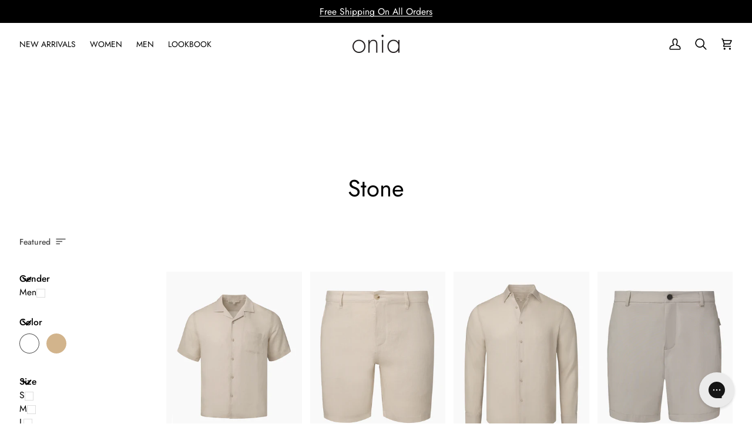

--- FILE ---
content_type: application/javascript; charset=utf-8
request_url: https://live.visually-io.com/cf/ONIAWEB.js
body_size: -258
content:
window.vsly_blocked = false

--- FILE ---
content_type: application/javascript; charset=utf-8
request_url: https://live.visually-io.com/v/visually-a.js
body_size: 12939
content:
var sdk=function(t){var n,e,r;!function(t){t.JSCondition="jsCondition",t.JSFunction="jsFunction",t.JSEvent="jsEvent",t.Selector="selector",t.ElementEvent="elementEvent",t.PageLoad="pageLoad",t.Timeout="timeout",t.Inactivity="inactivity",t.ExitIntent="exitIntent",t.Conjunction="conjunction"}(n||(n={})),function(t){t[t.PAUSED=4]="PAUSED"}(e||(e={})),function(t){t[t.LOCAL=0]="LOCAL",t[t.STAGE=1]="STAGE",t[t.PROD=2]="PROD",t[t.TEST=3]="TEST"}(r||(r={}));var i="lmi_preview";function o(t,n){(null==n||n>t.length)&&(n=t.length);for(var e=0,r=Array(n);e<n;e++)r[e]=t[e];return r}function a(t,n){var e="undefined"!=typeof Symbol&&t[Symbol.iterator]||t["@@iterator"];if(e)return(e=e.call(t)).next.bind(e);if(Array.isArray(t)||(e=function(t,n){if(t){if("string"==typeof t)return o(t,n);var e={}.toString.call(t).slice(8,-1);return"Object"===e&&t.constructor&&(e=t.constructor.name),"Map"===e||"Set"===e?Array.from(t):"Arguments"===e||/^(?:Ui|I)nt(?:8|16|32)(?:Clamped)?Array$/.test(e)?o(t,n):void 0}}(t))||n&&t&&"number"==typeof t.length){e&&(t=e);var r=0;return function(){return r>=t.length?{done:!0}:{done:!1,value:t[r++]}}}throw new TypeError("Invalid attempt to iterate non-iterable instance.\nIn order to be iterable, non-array objects must have a [Symbol.iterator]() method.")}function c(){return c=Object.assign?Object.assign.bind():function(t){for(var n=1;n<arguments.length;n++){var e=arguments[n];for(var r in e)({}).hasOwnProperty.call(e,r)&&(t[r]=e[r])}return t},c.apply(null,arguments)}var u=!1;function s(){return!0===h(function(){return window.vslyDeferResources})}function l(t,n){void 0===n&&(n=20);var e=0;return function(){var r=arguments;clearTimeout(e),e=setTimeout(function(){return t.apply(void 0,[].slice.call(r))},n)}}window.addEventListener("load",function(){setTimeout(function(){u=!0},2e3)});var f="vsly-hide-theme-preview",d=function(){return new Date(1e3*Math.floor(Date.now()/1e3))};function m(t,n,e,r){return void 0===n&&(n=500),void 0===e&&(e=4),new Promise(function(i,o){t()?i(0):0!==e?setTimeout(function(){r&&r()&&o("condition rejected "+h(function(){return t.toString()})),m(t,n,e-1).then(i).catch(o)},n):o("condition rejected "+h(function(){return t.toString()}))})}function v(t){return!Array.isArray(t)||0===t.length}function w(t){return h(function(){return t.toString()},"")}function h(t,n){void 0===n&&(n=void 0);try{return t()}catch(t){return n}}function p(t,n,e){void 0===n&&(n=5),void 0===e&&(e=500),n>=0&&!h(t)&&setTimeout(function(){h(t)||p(t,n-1)},e)}function y(){window.loomi_ctx=window.loomi_ctx||{}}function g(t){window.loomi_ctx.tagIds=window.loomi_ctx.tagIds||new Set;var n=h(function(){return window.loomi.conf&&window.loomi.conf.googleTags||[]},[]);v(n)?t.forEach(function(t){return window.loomi_ctx.tagIds.add(t)}):window.loomi_ctx.tagIds=new Set(n),window.loomi_ctx.gtags=window.loomi_ctx.gtags||[]}function _(t){return t.replace(/[^a-z_A-Z0-9]/gi,"_")}var S,E=function(){return h(function(){return window.Shopify.customerPrivacy.analyticsProcessingAllowed})||h(function(){return window.Shopify.customerPrivacy.userCanBeTracked})||h(function(){return window.visually.analyticsProcessingAllowed})},x={DEBUG:{name:"DEBUG",severity:10},INFO:{name:"INFO",severity:100},WARN:{name:"WARN",severity:1e3},ERROR:{name:"ERROR",severity:1e4},NONE:{name:"NONE",severity:1e4}};function k(){return S||(t=h(function(){return window.location.search.includes("lmi_debug")})?x.WARN:x.NONE,n={minLogLevel:t},Object.values(x).forEach(function(e){var r=e.name,i=e.severity;n[r.toLowerCase()]=function(){var n=[].slice.call(arguments);if(i>=t.severity&&n.length>0&&"NONE"!=t.name){var e,o=n[0],a=n.splice(1),c="[VSLY-"+r+"] "+o;if("DEBUG"===r||"INFO"===r)(e=console).log.apply(e,[c].concat(a));else if("WARN"===r){var u;(u=console).warn.apply(u,[c].concat(a))}else{var s;(s=console).error.apply(s,[c].concat(a))}}}}),S=n);var t,n}function A(){try{return!!h(function(){return h(function(){return new URL(window.location.href).searchParams.get(i)})||sessionStorage.getItem(i)})}catch(t){return k().error("failed getting lmi_preview for preview"),!1}}var I="lmi_type",T="lmi_from",N="lmi_class";function P(t,n){return t.includes(n,t.length-n.length)}function C(t,n,e,r){void 0===e&&(e=2e3),void 0===r&&(r=5);var i=0,o=0,a=!1;return function(){var c,u,s,l=Date.now();l-i<e?(o+=1)>=r&&!a&&(a=!0,void 0===c&&(c="counter"),void 0===u&&(u="sdk"),void 0===s&&(s="inc"),fetch("https://logs.loomi-prod.xyz/af3a0f80-908b-4602-9c31-535a453d2b3a/collect/"+c+"/"+u+"/"+n+"/"+s,{method:"POST",body:JSON.stringify({alias:window.loomi_ctx.storeAlias}),headers:{"Content-Type":"application/json; charset=UTF-8"}})):o=0,i=l,!a&&t().apply(void 0,[].slice.call(arguments))}}var b="lmi_utm_data",O={utm_source:"source",utm_medium:"medium",utm_campaign:"campaign",utm_term:"term",utm_content:"content"},j=function(t,n){void 0===n&&(n=3);for(var e=t,r=0;r<n;r++)try{var i=decodeURIComponent(e);if(i===e)break;e=i}catch(t){break}return e},L=function(t){void 0===t&&(t=window.location.search);var n={utm:{},lmi_params:{}};return h(function(){return new URLSearchParams(t)}).forEach(function(t,e){if(t){var r=O[e],i=j(t);r?n.utm[r]=i:function(t){return h(function(){return[N,T,I].includes(t)})}(e)&&(n.lmi_params[e]=i)}}),n};function D(){var t,n,e,r,i=(t=function(t){if(function(t){return!t||"{}"===JSON.stringify(t)}(t))return null;var n={};return t.campaign&&(n.campaign=t.campaign),t.medium&&(n.medium=t.medium),t.source&&(n.source=t.source),t.term&&(n.term=t.term),t.content&&(n.content=t.content),n}(h(function(){return L().utm})),n=[],null!=(e=localStorage.getItem(b))&&(n=[].concat(JSON.parse(e)).slice(0,20)),t&&(t.ts=d(),n=[t].concat(n)),r=n,localStorage.setItem(b,JSON.stringify(r)),r);return h(function(){return i.filter(function(t){return t.campaign}).reduce(function(t,n){return n.ts>t.ts?n:t},i[0]).campaign})||""}var R="vslyCT",U="vslySUBS",V="vslySID",M="vslyUID",J="loomi-cart-history",q="vsly_session";function G(t){return j((t||"").replace("+"," "))}function B(){var t=function(t,n){void 0===n&&(n=8397271938200529);for(var e,r=3735928559^n,i=1103547991^n,o=0;o<t.length;o++)e=t.charCodeAt(o),r=Math.imul(r^e,2654435761),i=Math.imul(i^e,1597334677);return r=Math.imul(r^r>>>16,2246822507)^Math.imul(i^i>>>13,3266489909),""+(4294967296*(2097151&(i=Math.imul(i^i>>>16,2246822507)^Math.imul(r^r>>>13,3266489909)))+(r>>>0))}(window.loomi_ctx.storeAlias+window.loomi_ctx.userId+d()+D()+X()),n=Y();W(n)&&(t=n.payload.sid||t);var e={id:t,utm_campaign:D(),last_interaction:new Date,landing_page:h(function(){return location.href},""),start_at:new Date};return F(e),e}function F(t){var n=JSON.stringify(t);localStorage.setItem(q,n),window.loomi_ctx.session=t}function H(){window.loomi_ctx=window.loomi_ctx||{};var t=window.loomi_ctx.session||h(function(){var t=JSON.parse(localStorage.getItem(q));return t.last_interaction=new Date(t.last_interaction),t.start_at=new Date(t.start_at),t})||B();return function(t){var n=new Date,e=t.last_interaction;return(n.valueOf()-e.valueOf())/6e4>30||G(D())!==G(t.utm_campaign)||t.last_interaction.getDate()!==n.getDate()}(t)&&(t=B()),window.loomi_ctx.session=t,t}function K(){var t=H();t.last_interaction=new Date,F(t)}var z,Y=function(t){return h(function(){return JSON.parse(decodeURIComponent(escape(atob(h(function(){return new URLSearchParams(t||window.location.search)}).get("vsly-redirected-event")))))})},W=function(t){if(!t)return!1;var n=h(function(){return t.ts});return!n||(new Date).valueOf()-n<36e5},X=function(){return Math.random().toString(36).substring(2,15)+Math.random().toString(36).substring(2,15)};function $(t,n){if(!t&&!n)return!0;if(!t&&n)return!1;if(t&&!n)return!1;var e=Object.keys(t).sort(function(t,n){return t.localeCompare(n)}),r=Object.keys(n).sort(function(t,n){return t.localeCompare(n)});if(e.length!==r.length)return!1;for(var i,o=a(e);!(i=o()).done;){var c=i.value,u=t[c],s=n[c],l=Q(u)&&Q(s);if(l&&!$(u,s)||!l&&u!==s)return!1}return!0}function Q(t){return null!=t&&"object"==typeof t}function Z(t){return h(function(){return window.visually.flags[t]},!1)}!function(t){t.SIGNUP="SIGNUP",t.ADD_TO_CART="ADD_TO_CART",t.CHANGE_QTY="CHANGE_QTY",t.REMOVE_FROM_CART="REMOVE_FROM_CART",t.PAGE_LOAD="PAGE_LOAD",t.CLICK="CLICK",t.LOGIN="LOGIN",t.LOGOUT="LOGOUT",t.TIME_SPENT="TIME_SPENT",t.USE_CASE="USE_CASE"}(z||(z={}));var tt=new Map,nt=function(){return edgetag("getUserId")};function et(t){var n=t.trim();return/^[a-zA-Z0-9_\- .:|/]+$/.test(n)||(n=n.replace(/[^a-zA-Z0-9_\- .:|/]/g,"")),n.slice(0,250)}var rt,it,ot=[{name:"amplitude",track:function(t,n){m(function(){return!!h(function(){return window.amplitude.track})},100,100).then(function(){window.amplitude.track("Visually",{vslyExpId:t.use_case,vslyExpVarId:t.use_case_variant,vslyExpName:n.gaName,vslyExpVarName:n.gaVariant,vslyVersion:t.version})})}},{name:"clarity",track:function(t,n){m(function(){return!!window.clarity},100,100).then(function(){window.clarity("event","Visually_"+n.gaName+"_"+n.gaVariant+"_"+t.version)})}},{name:"contentsquare",track:function(t,n){window._uxa=window._uxa||[],window._uxa.push(["trackDynamicVariable",{key:et(n.gaName),value:et(n.gaVariant)+"("+t.version+")"}])}},{name:"fullstory",track:function(t,n){m(function(){return!!window.FS},100,100).then(function(){window.FS("trackEvent",{name:"Visually",properties:{vslyExpId:t.use_case,vslyExpVarId:t.use_case_variant,vslyExpName:n.gaName,vslyExpVarName:n.gaVariant,vslyVersion:t.version}})})}},{name:"heatmap",track:function(t,n){h(function(){window.dataLayer=window.dataLayer||[],window.dataLayer.push({_heatmap_split_test:{platform:"visually",experimentId:t.use_case,experimentName:n.gaName,variantId:t.use_case_variant,variantName:n.gaVariant}})})}},{name:"hotjar",track:function(t,n){m(function(){return!!window.hj},100,100).then(function(){window.hj("event",et("vsly_"+n.gaName+"_"+n.gaVariant+"_"+t.version))})}},{name:"segment",track:function(t,n){m(function(){return!!h(function(){return window.analytics.track})},100,100).then(function(){window.analytics.track("Visually",{vslyExpId:t.use_case,vslyExpVarId:t.use_case_variant,vslyExpName:n.gaName,vslyExpVarName:n.gaVariant,vslyVersion:t.version})})}},{name:"shopify",track:function(t,n){m(function(){return!!h(function(){return window.Shopify.analytics.publish})},100,100).then(function(){window.Shopify.analytics.publish("Visually-Experience",{vslyExpId:t.use_case,vslyExpVarId:t.use_case_variant,vslyExpName:n.gaName,vslyExpVarName:n.gaVariant,vslyVersion:t.version})})}},{name:"triplewhale",track:function(t,n){m(function(){return!!h(function(){return window.TriplePixel})},100,100).then(function(){window.TriplePixel("custom","vslyExperience",{vslyExpId:t.use_case,vslyExpVarId:t.use_case_variant,vslyExpName:n.gaName,vslyExpVarName:n.gaVariant,vslyVersion:t.version})})}}],at=[],ct=function(t,n){if(void 0===n&&(n=0),0!==at.length){var e=at;at=[];var r=mt(e),i=dt(e);t({bulk:i,shared:r},!0).catch(function(){var r=e.concat(at);r.length<100&&(at=r,n<2&&setTimeout(function(){return ct(t,n+1)},500*Math.pow(2,n)))})}},ut=l(ct,100),st=!1;function lt(){st||(st=!0,function(t,n){void 0===t&&(t=function(){return window}),void 0===n&&(n=!1);try{var e=function(){return Promise.resolve()},r=n&&s()?Promise.resolve(m(function(){return u},1e3,10)).then(function(){}):Promise.resolve(m(function(){return void 0!==h(function(){return t().addEventListener})},10,1e3)).then(function(){});return Promise.resolve(r&&r.then?r.then(e):e())}catch(t){return Promise.reject(t)}}().then(function(){window.addEventListener("visibilitychange",function(){"hidden"===document.visibilityState&&it&&at.length>0&&ct(it)})}))}var ft,dt=function(t){return t.map(function(t){var n=JSON.parse(JSON.stringify(t));return delete n.user,delete n.event_id,delete n.user_agent,delete n.utc_time,delete n.local_tz_offset,delete n.doc_host,delete n.ids_ga,delete n.alias,delete n.userCanBeTracked,delete n.userDataCanBeSold,delete n.edgetag,delete n.api_key,delete n.src,n})},mt=function(t){var n=h(function(){return String(t[0].user.anonymous_id)},""),e=h(function(){return String(t[0].user_agent)},""),r=h(function(){return String(t[0].event_id)},""),i=h(function(){return String(t[0].utc_time)},""),o=h(function(){return Number(t[0].local_tz_offset)||0}),a=h(function(){return String(t[0].doc_host)},""),c=h(function(){return String(t[0].ids_ga)},""),u=h(function(){return String(t[0].alias)},""),s=h(function(){return Boolean(t[0].userCanBeTracked)},!0),l=h(function(){return Boolean(t[0].userDataCanBeSold)},!0),f=h(function(){return String(t[0].edgetag)},""),d=h(function(){return String(t[0].api_key)},""),m=h(function(){return String(t[0].src)},"");return Object.entries({anonymous_id:n,event_id:r,user_agent:e,utc_time:i,local_tz_offset:o,doc_host:a,ids_ga:c,alias:u,userCanBeTracked:s,userDataCanBeSold:l,edgetag:f,api_key:d,src:m}).reduce(function(t,n){var e=n[1];if(e){if("undefined"===e)return t;t[n[0]]=e}return t},{})},vt=/*#__PURE__*/function(){function t(){this.trackingHost="",this.apiKey="",this.runningUseCases=new Set,this.getAnalyticsCtx=function(){return{}}}var n=t.prototype;return n.makeEvent=function(t,n,e){var r,i=this.getCtx(),o=(r="vsly_edgetag",p(function(){return nt()&&localStorage.setItem(r,nt()),!0}),h(nt)||localStorage.getItem(r));o&&(i.edgetag=o);var a=c({api_key:this.apiKey,src:n,event_type:t},e);return i=function(t,n){try{Object.keys(t).forEach(function(t){if(h(function(){return t.includes("_")})&&t.toUpperCase()===t){var e=h(function(){return t.split("_").map(function(t){return t.toLowerCase()})},[""]);switch(e.length){case 1:h(function(){return n[e[0]]})&&delete n[e[0]];break;case 2:h(function(){return n[e[0]][e[1]]})&&delete n[e[0]][e[1]];break;case 3:h(function(){return n[e[0]][e[1]][e[2]]})&&delete n[e[0]][e[1]][e[2]];break;case 4:h(function(){return n[e[0]][e[1]][e[2]][e[3]]})&&delete n[e[0]][e[1]][e[2]][e[3]]}}})}catch(e){k().error("vsly 666:"+w(n)+":"+w(t))}return n}(e,i),c({},i,a)},n.sendJson=function(t,n){void 0===n&&(n=!1);var e=this.trackingHost+"/api/s?token="+this.apiKey;n&&(e+="&bulk=1");try{var r=JSON.stringify(t),i=function(){return fetch(e,{method:"POST",body:r,headers:{"Content-Type":"text/plain"}})};if(r.length>65536)return i();if(!navigator.sendBeacon(e,new Blob([r],{type:"text/plain"})))return i()}catch(t){return Promise.reject(t)}return Promise.resolve()},n.getCtx=function(){var t,n,e=this,r=h(function(){return window.loomi_ctx.audiences}),i=new Date;return c({event_id:"",user:{anonymous_id:window.loomi_ctx.userId},user_agent:navigator.userAgent,utc_time:(t=i.toISOString(),n=t.split(".")[1],n?n.length>=7?t:t.slice(0,-1)+"0".repeat(7-n.length)+"Z":t),local_tz_offset:i.getTimezoneOffset(),url:window.location.href,doc_path:document.location.pathname,doc_host:document.location.hostname,doc_search:window.location.search,ids_ga:h(function(){return document.cookie.split(";").map(function(t){return t.split("=")}).find(function(t){return"_ga"==t[0].trim()})[1]},""),alias:window.loomi_ctx.storeAlias},r?{audiences:r.join("|")}:{},{sid:h(function(){return window.loomi_ctx.session.id}),sid_start:h(function(){return window.loomi_ctx.session.start_at.toISOString()})},h(function(){return e.getAnalyticsCtx()},{}),L())},n.track=function(t,n,e){try{var r=this;return Promise.resolve(m(function(){return!!h(function(){return!!window.loomi_ctx.storeAlias&&window.loomi_ctx.session.id})},200)).then(function(){return Promise.resolve(r.skipTracking()).then(function(i){if(i)return Promise.resolve();t===z.USE_CASE&&(function(t){Z("kill-ga")||t.isAudience||(Z("ga-use-store-data-layer")?function(t){try{var n=_(t.gaName),e=_(t.gaVariant),r="DL-"+n+"-"+e;return tt.has(r)||(tt.set(r,!0),m(function(){return!!window.dataLayer},100,10).then(function(){window.dataLayer.push({event:"VISUALLY",EXPERIENCE:n,VARIANT:e,non_interaction:!0})})),Promise.resolve()}catch(t){return Promise.reject(t)}}(t).catch():function(t){try{return y(),g(function(){for(var t=document.getElementsByTagName("script"),n=[],e=0;e<t.length;e++)try{var r=t[e];r.src.includes("www.googletagmanager.com/gtag/js")&&n.push(new URL(r.src).searchParams.get("id"))}catch(t){}return n}()),window.loomi_ctx.gtags=[].concat(window.loomi_ctx.gtags,[function(n){var e=_(t.gaName),r=_(t.gaVariant),i=""+n+e+r;if(!tt.get(i)){var o=h(function(){return window.gtag});!o&&window.dataLayer&&(o=function(){window.dataLayer.push(arguments)}),tt.set(i,!0),new Promise(function(t){Z("ga4_page_load")?m(function(){try{return window.dataLayer.find(function(t){return"event"===t[0]&&"page_view"===t[1]})}catch(t){return!1}},500,1e3).then(function(){return t(2)}):t(1)}).then(function(t,n,e,r){return function(){h(function(){t("event","VISUALLY",{EXPERIENCE:n,VARIANT:e,non_interaction:!0,send_to:r})})}}(o,e,r,n))}}]),h(function(){return"ANDIE_SWIM_1"===window.loomi_ctx.storeAlias})&&window.loomi_ctx.tagIds.add("G-D5DRR8JQ64"),window.loomi_ctx.tagIds.forEach(function(t){window.loomi_ctx.gtags.forEach(function(n){return n(t)})}),Promise.resolve()}catch(t){return Promise.reject(t)}}(t).catch())}(e),function(t,n){try{if(Z("kill-int-track")||n.isAudience)return;rt||(rt=ot.filter(function(t){return!!h(function(){return window.visually.enabledIntegrations.find(function(n){return n===t.name})})})),rt.forEach(function(e){e.track(t,n)})}catch(t){}}(n,e));var o=function(){return r.sendJson(r.makeEvent(t,"jitsu",n||{}))};return h(K),e&&e.isRedirect?(n.clickId="redirect",o()):e&&e.immediate?o():Z("micro-batching")?void function(t,n){try{return it=n,t&&at.push(t),ut(n),Promise.resolve()}catch(t){return Promise.reject(t)}}(r.makeEvent(t,"jitsu",n||{}),r.sendJson.bind(r)):o()})})}catch(t){return Promise.reject(t)}},n.skipTracking=function(){try{var t,n=function(n){if(t)return n;var i=h(function(){return window.location.hostname},"");if("FOO"!==r&&("test"===e.apiKey||A()||"localhost"===i||"127.0.0.1"===i||i.endsWith("netlify.app")||""!=location.port))return!0;if("UNDEROUTFIT"===r){var o=h(function(){return window.location.pathname.endsWith("the-comfort-shaping-bra-rp")}),a=h(function(){return"rp"===new URL(window.location.href).searchParams.get("utm_source")});return o||a}return!1},e=this,r=window.loomi_ctx.storeAlias,i=function(){if(Z("do-not-track")||Z("block-do-not-track"))return Promise.resolve(m(function(){return!!h(E)})).then(function(){var n=!E()();return t=1,n})}();return Promise.resolve(i&&i.then?i.then(n):n(i))}catch(t){return Promise.reject(t)}},n.init=function(t){lt(),this.getAnalyticsCtx=t.analyticsContext,t.key&&(this.apiKey=t.key,this.trackingHost=function(t){for(;P(t,"/");)t=t.substr(0,t.length-1);return 0===t.indexOf("https://")||0===t.indexOf("http://")?t:"//"+t}(t.tracking_host||""))},n.register=function(t,n,e,r){this.runningUseCases.add({name:t,variant:n,gaName:r,gaVariant:e})},n.getRunningUseCases=function(){return JSON.stringify(Array.from(this.runningUseCases))},n.setAnalyticsContext=function(t){this.getAnalyticsCtx=t},t}();function wt(t){var n={trackingHost:"https://live.visually-io.com"};return t===r.TEST&&(n.trackingHost="http://localhost:8088"),t===r.STAGE&&(n.trackingHost="https://sdk.loomi-stg.xyz"),n}!function(t){t.CART_CHANGE="CART_CHANGE",t.LOYALTY_CHANGE="LOYALTY_CHANGE"}(ft||(ft={}));var ht=l(function(t,n){var e=function(t,n){var e=new Event("targeting-changed");return e.key=t,e.value=n,e}(t,n);document.dispatchEvent(e),console.debug("Targeting has changed:",e)},80);function pt(t,n){ht(t,n)}function yt(){var t;(window.location.search.includes("lmi_debug")||h(function(){return window.vsly_fbs}))&&(t=console).error.apply(t,["loomi-editor"].concat([].slice.call(arguments)))}var gt=function(){return window.loomi_ctx.session.id},_t=function(){return h(function(){return window.loomi.conf.experiments.filter(function(t){return h(function(){return t.elementTracking.length>0})}).flatMap(function(t){return t.elementTracking.map(function(n){return c({},n,{steps:n.steps||[],useCase:t.name,variant:t.variant,version:t.version,clientTargetingFormula:t.clientTargetingFormula})})})})||[]},St=function(t){return{event:t,selectors:t.steps.flatMap(function(t){return t.selectors})}},Et=function(t){return t.ordinal+"-"+t.version+"-"+t.useCase+"-"+t.variant},xt=function(){var t=gt();t&&h(function(){return localStorage.setItem("vsly-last-atc-sid",t)})};function kt(){return m(function(){return h(function(){return!!window.loomi.jitsu})},100,100)}function At(){if(h(function(){return void 0===window.loomi_ctx.cart})){var t=localStorage.getItem(Pt);if(t)try{window.loomi_ctx=c({},window.loomi_ctx||{},{cart:JSON.parse(t)})}catch(n){k().error("failed parsing cart",t)}}return h(function(){return window.loomi_ctx.cart})}var It=function(t,n,e,r,i,o){if(Dt(t)){var a=h(function(){return n.toUpperCase()});"POST"===a?Bt(e)?(kt().then(function(){return window.loomi.jitsu.track(z.ADD_TO_CART,Mt(r))}),jt(i,e,!e.includes("update")),xt()):function(t){return t.match(/^\/cart\/change.*/)||t.match(/^\/cart\/update.*/)&&!t.includes("vsly=t")||t.match(/cart\/(change|update)\.(js|json)$/)}(e)&&(function(t){var n=function(n){return kt().then(function(){return window.loomi.jitsu.track(n,t)})};if(!h(function(){return!t.qty})&&!h(function(){return!t.variantId})){var e=h(function(){return At().items.find(function(n){return n.id==t.variantId||n.variant_id==t.variantId}).quantity});if(e){var r=parseInt(t.qty);0!==r&&r!==e&&r>e&&(n(z.ADD_TO_CART),xt())}else n(z.CHANGE_QTY)}}(Mt(r)),jt(i,e)):"GET"!==a&&a||function(t){return t.match(/^\/cart\.json.*|^\/cart\.js.*|^\/cart.*/)||t.match(/cart\.(js|json)$/)}(e)&&i&&Rt(i)&&Ot(i)}},Tt=l(function(){return document.body.dispatchEvent(new CustomEvent("pdpresp"))},500),Nt=function(t,n,e){var r="/products/",i=["/collections/",r];Dt(t)&&(e||"").includes(r)&&h(function(){return!!i.find(function(t){return window.location.pathname.includes(t)})})&&!Z("kill-pdp-intercept")&&Tt()},Pt="loomi-cart",Ct=function(t){(function(t,n){var e=h(function(){var t=n.attributes,e=h(function(){return window.loomi_ctx.userId}),r=h(function(){return window.loomi_ctx.session.id},"");return!(!e||!r||t[R]&&t[M]===e&&t[V]===r)},!1);try{return void 0!==n&&(!$(t,n)||e)}catch(t){return!0}})(At(),t)&&(!0===h(function(){return window.visually.flags["sdk-enable-cart-enrichment"]},!1)?function(t){try{var n=function(){return Promise.resolve(t)};if(h(function(){return t.items.length<=0}))return Promise.resolve(t);var e=function(n,e){try{var r=(i=h(function(){return Array.from(t.items.map(function(t){return t.handle}))},[]).map(function(t){return{name:t,oneOf:{productInfo:{handle:t,includeCollections:!0,includeTags:!0}}}}),Promise.resolve(window.loomi_api.allocatorQuery({queries:i})).then(function(n){t.items=t.items.map(function(t){return t.tags=h(function(){return n.results[t.handle].tags},[]),t.collections=h(function(){return n.results[t.handle].collections},[]),t})}))}catch(t){return e(t)}var i;return r&&r.then?r.then(void 0,e):r}(0,function(n){yt("failed to enrich cart with error",n,t)});return Promise.resolve(e&&e.then?e.then(n):n())}catch(t){return Promise.reject(t)}}(t).then(function(t){Lt(t),pt(ft.CART_CHANGE,h(function(){return window.loomi_ctx.cart}))}):(Lt(t),pt(ft.CART_CHANGE,h(function(){return window.loomi_ctx.cart}))))},bt=l(Ct,400),Ot=function(t){!0===h(function(){return window.visually.flags["sdk-enable-cart-change-debounce"]},!1)?bt(t):Ct(t)};function jt(t,n,e){void 0===e&&(e=!0);var r=!Z("disable-update-cart-refresh")||e;Rt(t)&&r&&Ot(t),h(function(){return!n.includes("vsly=t")})&&Gt()}function Lt(t){(function(t){try{var n=function(t){return h(function(){return t.items.map(function(t){var n=t.quantity;return{price:t.price,variant_id:""+t.variant_id,product_id:""+t.product_id,sid:h(gt),quantity:n,timestamp:Ht()}})},[])}(t);e=function(t){var n=At(),e=JSON.parse(localStorage.getItem(J)||"[]"),r=h(function(){return e.map(function(t){return""+t.variant_id})});return h(function(){return t.forEach(function(t){var i=r.indexOf(""+t.variant_id);i<0?e=[t].concat(e):function(t,n){return h(function(){return t.items.find(function(t){return""+t.variant_id==""+n.variant_id}).quantity<n.quantity})}(n,t)&&(e[i]=c({},t,{timestamp:Ht()}),e=e.sort(function(t,n){return Ft(n)-Ft(t)}))})}),e}(n),localStorage.setItem(J,JSON.stringify(e.slice(0,25)))}catch(t){k().error("handleCartItemsHistory",t)}var e})(t),localStorage.setItem(Pt,JSON.stringify(t)),window.loomi_ctx=c({},window.loomi_ctx||{},{cart:t})}function Dt(t){var n=".myshopify.com";return window.location.hostname==h(function(){return t.split(":")[0]})||h(function(){return t.endsWith(n)})||t===h(function(){return window.loomi_ctx.storeAlias.toLowerCase().replace("_","-")+n})}function Rt(t){return h(function(){return void 0!==t.items})&&h(function(){return void 0!==t.total_price})&&h(function(){return void 0!==t.token})}function Ut(t){return h(function(){return decodeURIComponent(t).split("&").find(function(t){return"id"===t.split("=")[0]}).split("=")[1].split(":")[0]})||h(function(){return Jt(t).id})||h(function(){return t.get("id")})}function Vt(t){return isNaN(Number(t))}function Mt(t){var n={},e=function(t){return h(function(){return decodeURIComponent(t).split("&").find(function(t){return"quantity"===t.split("=")[0]}).split("=")[1]})||h(function(){return Jt(t).quantity.toString()})}(t),r=Ut(t);return r&&!Vt(r)||(r="0"),Vt(e)||(n.qty=e),Vt(r)||(n.variantId=r),n}function Jt(t){try{return h(function(){return JSON.parse(t).items[0]})}catch(t){return}}var qt=l(function(){return fetch("/cart.json?vsly=t")},500);function Gt(){h(function(){return"static"!==window.vslyIntegrationType})||Z("no-cart-refresh")||qt()}function Bt(t){return t.match(/^\/cart\/add.*/)||t.match(/cart\/add\.(js|json)$/)}function Ft(t){return new Date(t.timestamp).valueOf()}function Ht(){return d().toISOString()}function Kt(){var t=window.ShopifyAnalytics;if(!t)return{};try{var n=function(t){return h(function(){return t.meta.product})}(t),e=function(t,n){var e=h(function(){return t.meta.selectedVariantId},"0");return Yt(e)&&function(t,n){return h(function(){return t.variants.find(function(t){return t.id==n})})}(n,e)||(e=function(){try{return new URL("http://"+window.location.pathname+window.location.search).searchParams.get("variant")}catch(t){return k().info("vsly-e: 444"),""}}()),Yt(e)||(e=h(function(){return n.variants[0].id})),function(t){var n=Number(t),e=isNaN(n)?Number((""+t).replace(/[^\d.]+/g,""))||void 0:n;if(void 0!==e)return""+e}(e)}(t,n),r={cartId:zt(t)};return function(t){return h(function(){return!!t.meta.page.pageType})}(t)&&(r.page={pageType:Wt(t)}),h(function(){return!!n.id})&&(r.product={id:h(function(){return n.id.toString()})}),e&&(r.variant={id:e}),r.themeId=h(function(){return""+window.Shopify.theme.id}),void 0!==window.__st&&window.__st.cid&&(r.clientId=(p(function(){var t=new Function(document.querySelector('script[id="__st"]').textContent+";return __st.cid.toString()")();return t&&window.localStorage.setItem("vsly__st",t),!0}),h(function(){return window.__st.cid.toString()})||window.localStorage.getItem("vsly__st"))),r}catch(t){return k().error("vsly-e 555",t),{}}}function zt(t){var n=h(function(){return t.lib.config.initialDocumentCookie}),e=/cart=(.*?);/.exec(n);return h(function(){return function(t){if("string"!=typeof t)return t;var n=t.indexOf('\\"');return-1===n?t:t.slice(0,n)}(e[1])})}function Yt(t){return("string"==typeof t||"number"==typeof t)&&""!==t&&0!==t}function Wt(t){return h(function(){return t.meta.page.pageType.toString()})}var Xt=!1;function $t(t){try{var n=new URL(t);if(Zt(n.hostname)){if(!v(h(function(){return window.loomi.conf&&window.loomi.conf.googleTags||[]},[])))return;var e=n.searchParams.get("tid");e&&(y(),g([]),window.loomi_ctx.tagIds.add(e),window.loomi_ctx.gtags&&window.loomi_ctx.gtags.map(function(t){return t(e)}))}}catch(t){}}function Qt(t,n,e,r,i,o){"POST"===n&&Zt(t)&&(e.startsWith("/")&&(e="https://"+t+e),$t(e))}function Zt(t){return t.includes("analytics.google.com")||t.includes("google-analytics.com")}function tn(t){try{var n=t&&"function"==typeof h(function(){return t.indexOf})&&0==t.indexOf("/")?window.location.origin+t:t,e=n.match(/^https?\:\/\/([^\/?#]+)(?:[\/?#]|$)/i),r=e&&e[1]||"";return{domain:r,path:n.replace("https://","").replace(r,"").replace("http://","")}}catch(t){return{domain:"",path:""}}}function nn(t,n,e){try{if(Dt(t)&&Bt(n)){var r=Ut(e);r&&r!=h(function(){return window.loomi_ctx.last_vid_atc.vid})&&(document.dispatchEvent(new Event("VSLY_PRE_ATC")),window.loomi_ctx.last_vid_atc={vid:""+r,ts:+new Date})}}catch(t){}}var en=[],rn="loomi_session_products";function on(t){localStorage.setItem(rn,JSON.stringify(t)),window.loomi_ctx=c({},window.loomi_ctx||{},{sessionProducts:t})}var an=HTMLFormElement.prototype.submit,cn=(new Date).getTime(),un=!1,sn=function(){return un?Promise.resolve():(console.log("vsly-loyalty","Tracking signup"),un=!0,function(){try{return Promise.resolve(m(function(){return!!h(function(){return window.loomi.jitsu})},s()?1e3:500,120)).then(function(){return h(function(){return window.loomi.jitsu})})}catch(t){return Promise.reject(t)}}().then(function(){return window.loomi.jitsu.track(z.SIGNUP,{PAGE_LOAD_ID:"i"+cn})}))};function ln(t,n,e,r,i,o){"POST"===n&&(Dt(t)?function(t){return t.endsWith("/account")}(e)&&sn():function(t){var n=h(function(){return new URL(t)});return!!n&&n.pathname.endsWith("api/public/v1/point_redemptions")}(e)&&document.dispatchEvent(new CustomEvent("vsly:loyalty-changed")))}HTMLFormElement.prototype.submit=function(){var t=this;try{var n=this.getAttribute("action"),e=this.getAttribute("method");"/account"===n&&"post"===e?sn().then(function(){an.call(t)}):an.call(this)}catch(t){an.call(this)}};var fn=function(t,n,e,r){try{var i=function(i,o){try{var a=function(){var i=new URLSearchParams;i.append("attributes["+R+"]",t),i.append("attributes["+U+"]",""+n),e&&i.append("attributes["+M+"]",""+e),r&&i.append("attributes["+V+"]",""+r);var o=i.toString();return Promise.resolve(fetch("/cart/update.js?vsly=t",{credentials:"include",headers:{"Content-Type":"application/x-www-form-urlencoded; charset=UTF-8"},body:o,method:"POST",mode:"cors"})).then(function(){})}()}catch(t){return o(t)}return a&&a.then?a.then(void 0,o):a}(0,function(t){yt("vsly cart attr update err",t)});return Promise.resolve(i&&i.then?i.then(function(){}):void 0)}catch(t){return Promise.reject(t)}},dn=C(function(){return window.visually.updateCartAttributes},"cart_attr_loop");function mn(t){if(!h(function(){return window.visually.flags["kill-cart-attr"]})&&t&&!(h(function(){return t.token.length},0)<=5)){var n=function(t){var n=h(function(){return window.loomi_ctx.session.id}),e=h(function(){return window.loomi_ctx.userId}),r=R+"_"+t.token,i=function(t){return h(function(){return t.items.map(function(t){return h(function(){return t.selling_plan_allocation.selling_plan.name.toLowerCase()})}).filter(function(t){return!!t})},[])}(t).length;return{sid:n,uid:e,vslyCartToken:r,cartSubscriptions:i}}(t),e=n.sid,r=n.uid,i=n.vslyCartToken,o=n.cartSubscriptions,a=h(function(){return t.attributes[R]||""},""),c=h(function(){return t.attributes[U]||0},0),u=h(function(){return t.attributes[V]||""},""),s=r!==h(function(){return t.attributes[M]||""},"")&&!!r,l=e!==u&&!!e;(""+o!=""+c||a!=i&&i||s||l)&&(t.attributes=t.attributes||{},t.attributes[R]=i,t.attributes[U]=""+o,s&&(t.attributes[M]=""+r),l&&(t.attributes[V]=""+e),Lt(t),wn(i,o,r,e))}}l(function(t,n){dn(t,n)},1e3);var vn,wn=l(C(function(){return fn},"cart_attr_loop"),1e3),hn=l(C(function(){return yn},"click_loop"),500),pn=C(function(){return gn},"custom_loop",5e3,10),yn=function(t,n){if(![t._USE_CASE,t._USE_CASE_VARIANT,n].every(_n)||!Number.isInteger(t._USE_CASE_VERSION))throw new Error("invalid args");window.loomi.jitsu.track(z.CLICK,{use_case:t._USE_CASE,use_case_variant:t._USE_CASE_VARIANT,version:t._USE_CASE_VERSION,clickId:n})},gn=function(t){if(!Number.isInteger(t)||t<1||t>3)throw new Error("invalid event");window.loomi.jitsu.track("CUSTOM_EVENT",{clickid:"custom_"+t})},_n=function(t){return"string"==typeof t&&t.length<40},Sn="VSLY_STEPS_COMPLETED",En=function(){return vn||(vn=h(function(){return JSON.parse(sessionStorage.getItem(Sn))})||[]),vn=xn(vn)},xn=function(t){return t.filter(function(t){return new Date(t.ts)>new Date((new Date).getTime()-72e5)||t.sid===gt()}).slice(0,700)},kn=new Map,An=function(t){if(!In(t)&&!Z("kill-custom-events")){var n=Et(t),e=kn.get(n),r=(new Date).valueOf();if(!(e&&r-e<1e3)){kn.set(n,r),kn.forEach(function(t,n){r-t>1e3&&kn.delete(n)});var i=Cn();i[n]=t,bn(i),window.loomi.jitsu.track("CUSTOM_EXP_EVENT",{clickid:"event_"+t.ordinal,use_case:t.useCase,use_case_variant:t.variant,version:t.version}).then(function(){console.debug("vsly custom event: ",n),setTimeout(function(){var t=Cn();delete t[n],bn(t)},1e3)})}}},In=function(t){return!Number.isInteger(t.ordinal)||!Number.isInteger(t.version)||!t.useCase||!t.variant||t.ordinal>12||t.ordinal<0},Tn=function(){var t=Cn();Object.values(t).map(An),_t().filter(function(t){return t.code}).forEach(Nn)},Nn=function(t){var n,e;(n=window).loomi||(n.loomi={});var r=(e=window.loomi).exp_events||(e.exp_events=new Set),i=Et(t);r.has(i)||(h(function(){return new Function(t.code)()}),r.add(i))},Pn="VSLY_REPORT_EVENTS",Cn=function(){return JSON.parse(sessionStorage.getItem(Pn)||"{}")},bn=function(t){sessionStorage.setItem(Pn,JSON.stringify(t))},On=function(t,n){t.isTrusted&&jn(t).forEach(function(t){return _t().map(St).forEach(function(e){var r=e.event;e.selectors.filter(function(n){return t.matches(n)}).forEach(function(t){(function(t){try{return Promise.resolve(m(function(){return"function"==typeof window.loomi_ctx.shouldApply},100,100)).then(function(){return window.loomi_ctx.shouldApply(t)})}catch(t){return Promise.reject(t)}})(r.clientTargetingFormula).then(function(e){e&&(function(t,n){void 0===n&&(n="click");var e=gt(),r=En(),i=r.findIndex(function(e){return e.selector===t&&n===e.action});i>=0?(r[i].ts=new Date,r[i].sid=e):r.push({selector:t,action:n,sid:e,ts:new Date}),function(t){sessionStorage.setItem(Sn,JSON.stringify(t))}(r)}(t,n),function(t){var n=En(),e=t.steps.map(function(t){var e=h(function(){return n.find(function(n){return t.selectors.includes(n.selector)&&n.action===function(t){return"action"===t.action?"click":t.action}(t)}).ts});return e&&(e=new Date(e)),e}).filter(function(t){return t})||[];return e.length===t.steps.length&&e.every(function(t,n){return!n||t>e[n-1]})}(r)&&An(r))})})})})},jn=function(t,n){if(void 0===n&&(n=h(function(){return Array.from(new Set(_t().filter(function(t){return!!t.steps}).flatMap(function(t){return t.steps.flatMap(function(t){return t.selectors})})))})||[]),0===n.length)return[];for(var e,r=t.composedPath()||[],i=[],o=n.join(","),c=a(r);!(e=c()).done;){var u=e.value;u instanceof Element&&u.matches(o)&&i.push(u)}return i},Ln=Symbol("vslyClickAttached"),Dn=Symbol("vslyMouseOverAttached"),Rn=function(t){On(t,"click")},Un=function(t){On(t,"hover")};function Vn(){if("undefined"!=typeof window&&!window.vsly_analytics_init){var t=function(){var t={apiKey:"",storeAlias:"",env:0,shouldStart:!1};try{if(window.location.search.includes("lmi_no_init=1"))return t;if(h(function(){return window.loomi_ctx.jitsuKey})){var n=window.loomi_ctx,e=n.jitsuKey,r=n.storeAlias,i=n.env;return{apiKey:e,env:i,storeAlias:r,shouldStart:!!e&&!!i&&!!r}}var o=function(){for(var t,n=document.getElementsByTagName("script"),e=function(e){var r=h(function(){return n[e]});if(["sdk.loomi-prod.xyz/","live.visually-io.com/","sdk.loomi-stg.xyz/","assets.visually.io/"].some(function(t){return h(function(){return r.src.includes("https://"+t)})})&&r.src.includes("k="))return t=r,1},r=0;r<n.length&&!e(r);r++);return new URL(t.src)}(),a=o.searchParams.get("k"),c=o.searchParams.get("s"),u=parseInt(o.searchParams.get("e")||"");return{apiKey:a,env:u,storeAlias:c,shouldStart:!!a&&!!u&&!!c}}catch(n){return t}}(),n=t.apiKey,e=t.env,i=t.storeAlias;t.shouldStart&&(window.vsly_analytics_init=!0,function(t,n,e){try{return void 0===e&&(e=r.PROD),Promise.resolve(function(i,o){try{var a=(function(){try{fetch("https://cdn.shopify.com/s/javascripts/currencies.js").then(function(t){return t.text()}).then(function(t){return new Function(t+";return Currency")()}).then(function(t){window.loomi_ctx=c({},h(function(){return window.loomi_ctx})||{},{Currency:t})}).catch(function(t){return console.error("fail currencies js",t)})}catch(t){}}(),function(t,n,e){y(),window.loomi_ctx.env=window.loomi_ctx.env||t,window.loomi_ctx.storeAlias=window.loomi_ctx.storeAlias||n,e&&(window.loomi_ctx.jitsuKey=window.loomi_ctx.jitsuKey||e)}(e,n,t),function(){try{var t=arguments;return Z("kill-proxy")||(function(){if(!Z("kill-beacon-intercept")&&!Xt){var t=navigator.sendBeacon;navigator.sendBeacon=function(n,e){return $t(n),t.call(this,n,e)},Xt=!0}}(),[].slice.call(t).forEach(function(t){(function(t){try{return Promise.resolve(m(function(){return!!window.XMLHttpRequest})).then(function(){if(window.XMLHttpRequest){var n=window.XMLHttpRequest.prototype.send;window.XMLHttpRequest.prototype.send=function(){return this.reqBody=arguments[0],nn(this.reqDomain,this.reqPath,this.reqBody),n.apply(this,arguments)};var e=XMLHttpRequest.prototype.open;window.XMLHttpRequest.prototype.open=function(){var n=arguments,r=this,i=tn(arguments[1]),o=i.domain,a=i.path;this.reqDomain=o,this.reqPath=a,e.apply(this,arguments);try{var c=h(function(){return n[0]}),u=h(function(){return n[1]});this.requestDetails={method:c,url:u,domain:o,path:a},h(function(){return r.addEventListener("load",function(){var n=this,e=this.requestDetails,r=e.method,i=e.domain,o=e.path,a=h(function(){return JSON.parse(n.responseText)},{});t(i,r||"GET",o,this.reqBody,a,"xhr")})})}catch(t){}}}})}catch(t){return Promise.reject(t)}})(t).catch(),function(t){try{return Promise.resolve(m(function(){return!!window.fetch})).then(function(){if(window.fetch){var n=window.fetch;window.fetch=function(){var e=arguments,r=arguments[0],i=h(function(){return e[1]})||{},o=tn(r),a=o.domain,c=o.path,u=h(function(){return i.body}),s=h(function(){return JSON.parse(u)},u);return nn(a,c,s),n.call(this,r,i).then(function(n){try{if("string"!=typeof r)return n;n.clone().text().then(function(n){var e=h(function(){return JSON.parse(n)},n);t(a,h(function(){return i.method},"GET"),c,s,e,"fetch")}).catch()}catch(t){}return n})}}})}catch(t){return Promise.reject(t)}}(t).catch()})),Promise.resolve()}catch(t){return Promise.reject(t)}}(It,ln,Nt,Qt).then(),Promise.resolve(function(){try{return Promise.resolve(m(function(){return!!h(function(){return!!window.loomi_ctx.userId})},500,101)).then(function(){})}catch(t){return Promise.reject(t)}}()).then(function(){function n(){var n=Kt(),i=function(t,n){return function(t,n){return e={key:t,tracking_host:wt(n).trackingHost,analyticsContext:function(){return c({},Kt(),{userCanBeTracked:h(function(){return window.Shopify.customerPrivacy.analyticsProcessingAllowed()},!1),userDataCanBeSold:h(function(){return window.Shopify.customerPrivacy.userCanBeTracked()},!1)})}},(r=new vt).init(e),lt(),r;var e,r}(t,n)}(t,e);return function(t){h(H),window.loomi=c({},window.loomi||{},{jitsu:t,reportAnalyticsErr:function(){},reportSdkErr:function(){}})}(i),A()&&function(){h(function(){try{return Promise.resolve(m(function(){return!!document&&!!document.head},10,2e3)).then(function(){var t=document.head||document.getElementsByTagName("head")[0];if(!t.querySelector("#"+f)){var n=document.createElement("style");n.id=f,n.appendChild(document.createTextNode("#preview-bar-iframe,#PBarNextFrameWrapper,#PBarNextFrame { display: none !important;}")),t.appendChild(n)}})}catch(t){return Promise.reject(t)}});var t=document.createElement("script");t.type="text/javascript";var n,e=(void 0===n&&(n=window.loomi_ctx.env),n===r.STAGE?"sdk.loomi-stg.xyz":"live.visually-io.com");t.src="https://"+e+"/preview-widget.js";var i=document.getElementsByTagName("script")[0];h(function(){return i.parentNode.insertBefore(t,i)})}(),function(t){en.forEach(clearTimeout),en=[],[{s:11,e:30},{s:31,e:60},{s:61,e:180},{s:181,e:600},{s:601,e:1800},{s:1800,e:1e4}].forEach(function(n){en.push(setTimeout(function(){return t.track(z.TIME_SPENT,n)},1e3*n.s))})}(i),function(t){var n=h(function(){return t.product}),e=h(function(){return t.variant});if(e||n){var r=localStorage.getItem(rn),i=function(t,n){return{productId:parseInt(h(function(){return t.id})||"0"),variantId:parseInt(h(function(){return n.id})||"0"),ts:d(),handle:h(function(){return window.location.pathname.split("products/")[1]})||""}}(n,e);if(r){var o=JSON.parse(r);(o=o.filter(function(t){return!((n=t).variantId==(e=i).variantId&&n.productId==e.productId);var n,e})).push(i),o.length>20&&o.shift(),on(o)}else on([i])}}(n),location.pathname.includes("/account/")&&m(function(){return!!document.querySelector('form[action="/account"][method="post"]')},1e3,10).then(function(){var t=document.querySelector('form[action="/account"][method="post"]');console.debug("vsly-loyalty","Capturing account form submit",t),t&&t.addEventListener("submit",function(n){try{var e=function(){t.submit()},r=function(t,e){try{var r=(n.preventDefault(),Promise.resolve(sn()).then(function(){}))}catch(t){return e(t)}return r&&r.then?r.then(void 0,e):r}(0,function(t){console.error("vsly-loyalty","Error tracking signup",t)});return Promise.resolve(r&&r.then?r.then(e):e())}catch(t){return Promise.reject(t)}})}).catch(function(){}),Promise.resolve(i.track(z.PAGE_LOAD)).then(function(){var t,n;!function(t,n){try{var e=Y(n);if(W(e)){h(function(){return delete e.payload.now});var r=h(function(){return window.loomi_ctx.session.id});r&&(e.payload.sid=r),e.options.immediate=!0,t.track(e.type,e.payload,e.options)}}catch(t){console.error("vsly-sdk-redirection","Failed to track redirection event",t)}}(i,location.search),Gt(),window.loomi_ctx.maintainCartAttributes=mn,n=function(){return mn(At())},m(function(){return!!At()},500,10).then(n),(t=window).loomi_api||(t.loomi_api={}),window.loomi_api.trackClick=hn,window.loomi_api.trackCustomEvent=pn,function(t){try{return Promise.resolve(m(function(){return!!document.body})).then(function(){return Promise.resolve(m(function(){return!!h(function(){return window.loomi_ctx.session.id})})).then(function(){h(function(){t||(t=h(function(){return window.loomi.conf.custom_goals})||[]);var n=function(){return window.loomi.custom_goals};t.forEach(function(t){n()||(window.loomi.custom_goals=new Set),n().has(t.id)||(h(function(){return new Function(t.code)()}),n().add(t.id))})})})})}catch(t){return Promise.reject(t)}}(),function(){if(!Z("kill-custom-events")){h(Tn),function(){var t;(t=window).loomi_api||(t.loomi_api={}),window.loomi_api.trackExpEvent=An}();var t=window.document;t[Ln]||(t.addEventListener("click",Rn,!0),t[Ln]=1),t[Dn]||(t.addEventListener("mouseover",Un,!0),t[Dn]=1)}}()})}if(!Z("kill-switch")&&!Z("kill-tracking")){var i=function(){if(!h(function(){return window.vslyNotShopify}))return Promise.resolve(function(t,n){void 0===t&&(t=100),void 0===n&&(n=100);try{return Promise.resolve(m(function(){return void 0!==window.ShopifyAnalytics},t,n)).then(function(){return"ok"})}catch(t){return Promise.reject(t)}}(100,100)).then(function(){})}();return i&&i.then?i.then(n):n()}}))}catch(t){return o(t)}return a&&a.then?a.then(void 0,o):a}(0,function(t){k().error("vsly","init failed",t)}))}catch(t){return Promise.reject(t)}}(n,i,e))}}return Vn(),t.bootstrap=Vn,t}({});


--- FILE ---
content_type: application/javascript
request_url: https://static.shopmy.us/Affiliates/sms_aff_clicktrack.js
body_size: 1009
content:
!(function() {
  var e = window.location.search
    .slice(1)
    .split('&')
    .reduce((e, o) => ({ ...e, [o.split('=')[0]]: o.split('=')[1] }), {});
  const t = e.smsclickid;
  var e = e.smscode,
    o = (e = 30) => {
      var e = new Date().getTime() + 864e5 * e,
        o = new Date();
      return o.setTime(e), o.toUTCString();
    },
    { domain: c, expires: i } = (document.currentScript?.src?.split('?')[1] || '')
      .split('&')
      .reduce((e, o) => ({ ...e, [o.split('=')[0]]: o.split('=')[1] }), {});
  if (t) {
    c
      ? ((document.cookie = `sms_click_id=${t};domain=${c};expires=${o(i)};path=/;`),
        (document.cookie = `sms_click_time=${new Date().toUTCString()};domain=${c};expires=${o(i)};path=/;`))
      : ((document.cookie = `sms_click_id=${t};expires=${o(i)};path=/;`),
        (document.cookie = `sms_click_time=${new Date().toUTCString()};expires=${o(i)};path=/;`)),
      console.info(`ShopMy: Registered click ${t}.`);
    const s = e => {
      e = { clickId: t, shopifyCartApiSuccess: !!e, url: window.location.href };
      fetch('https://api.shopmy.us/api/confirm_click', { method: 'POST', headers: { 'Content-Type': 'application/json' }, body: JSON.stringify(e) })
        .then(e => e.json())
        .then(e => {
          e.success ? console.info(`ShopMy: Confirmed click ${t} with backend.`) : console.info(`ShopMy: Failed to confirm click ${t} with backend.`);
        })
        .catch(() => console.info(`ShopMy: Error confirming click ${t} with backend.`));
    };
    if (2 <= Array.from(document.querySelectorAll('[class*="shopify"]')).length) {
      const n = window.location.href.replace(/^(http|https):\/\//, '').split(/[/?#]/)[0],
        r = o =>
          fetch(`https://${n}/cart.js`, { method: 'GET', headers: { 'Content-Type': 'application/json' } })
            .then(e => e.json())
            .then(e => {
              e = { ...(e.attributes || {}), sms_click_id: t, sms_click_time: new Date().toUTCString() };
              fetch(`https://${n}/cart/update.js`, {
                method: 'POST',
                headers: { 'Content-Type': 'application/json' },
                body: JSON.stringify({ attributes: e })
              })
                .then(() => {
                  o || console.info(`ShopMy: Sent tracking code ${t} to cart object.`), o || s(!0);
                })
                .catch(() => {
                  o || console.info(`ShopMy: Failed to send tracking code ${t} to cart object.`), o || s(!1);
                });
            });
      r(), setTimeout(() => r(!0), 2e3);
    } else s(!1);
  }
  e &&
    (2 <= Array.from(document.querySelectorAll('[class*="shopify"]')).length
      ? ((i = window.location.href.replace(/^(http|https):\/\//, '').split(/[/?#]/)[0]),
        fetch(`https://${i}/discount/` + e),
        console.info(`ShopMy: Automatically applied discount code ${e}.`))
      : ((document.cookie = c ? `sms_code=${e};domain=${c};expires=${o()};path=/;` : `sms_code=${e};expires=${o()};path=/;`),
        console.info(`ShopMy: Stored cookie for coupon ${e}.`)));
  i = () => {
    const { sms_click_id: o, sms_code: t } = document.cookie
      .split(';')
      .reduce((e, o) => ({ ...e, [(o.split('=')[0] || '').trim()]: (o.split('=')[1] || '').trim() }), {});
    o &&
      Array.from(document.querySelectorAll('a[href*=".myshopify"][href*="checkout"]')).forEach(e => {
        e.href.includes('smsclickid') ||
          (console.info('ShopMy Shelf: Migrating Cookie to Checkout URL'),
          (e.href = `${e.href}${e.href.includes('?') ? '&' : '?'}smsclickid=` + o + (t ? '&smscode=' + t : '')));
      });
  };
  setTimeout(i, 250), setInterval(i, 1750);
})();


--- FILE ---
content_type: application/javascript; charset=utf-8
request_url: https://live.visually-io.com/v/visually.js
body_size: 23857
content:
var sdk=function(n){var e,t,r;!function(n){n.JSCondition="jsCondition",n.JSFunction="jsFunction",n.JSEvent="jsEvent",n.Selector="selector",n.ElementEvent="elementEvent",n.PageLoad="pageLoad",n.Timeout="timeout",n.Inactivity="inactivity",n.ExitIntent="exitIntent",n.Conjunction="conjunction"}(e||(e={})),function(n){n[n.PAUSED=4]="PAUSED"}(t||(t={})),function(n){n[n.LOCAL=0]="LOCAL",n[n.STAGE=1]="STAGE",n[n.PROD=2]="PROD",n[n.TEST=3]="TEST"}(r||(r={}));var i,o="lmi_preview";function u(n,e){(null==e||e>n.length)&&(e=n.length);for(var t=0,r=Array(e);t<e;t++)r[t]=n[t];return r}function c(n,e){var t="undefined"!=typeof Symbol&&n[Symbol.iterator]||n["@@iterator"];if(t)return(t=t.call(n)).next.bind(t);if(Array.isArray(n)||(t=function(n,e){if(n){if("string"==typeof n)return u(n,e);var t={}.toString.call(n).slice(8,-1);return"Object"===t&&n.constructor&&(t=n.constructor.name),"Map"===t||"Set"===t?Array.from(n):"Arguments"===t||/^(?:Ui|I)nt(?:8|16|32)(?:Clamped)?Array$/.test(t)?u(n,e):void 0}}(n))||e&&n&&"number"==typeof n.length){t&&(n=t);var r=0;return function(){return r>=n.length?{done:!0}:{done:!1,value:n[r++]}}}throw new TypeError("Invalid attempt to iterate non-iterable instance.\nIn order to be iterable, non-array objects must have a [Symbol.iterator]() method.")}function a(){return a=Object.assign?Object.assign.bind():function(n){for(var e=1;e<arguments.length;e++){var t=arguments[e];for(var r in t)({}).hasOwnProperty.call(t,r)&&(n[r]=t[r])}return n},a.apply(null,arguments)}function s(n,e){n.prototype=Object.create(e.prototype),n.prototype.constructor=n,f(n,e)}function f(n,e){return f=Object.setPrototypeOf?Object.setPrototypeOf.bind():function(n,e){return n.__proto__=e,n},f(n,e)}!function(n){n.USE_CASE="USE_CASE",n.ADD_TO_CART="ADD_TO_CART"}(i||(i={}));var d=function(n){void 0===n&&(n=function(){return window});try{return Promise.resolve(_(function(){return void 0!==E(function(){return n().removeEventListener})},100,100)).then(function(){return Promise.resolve()})}catch(n){return Promise.reject(n)}},l=function(n,e){void 0===n&&(n=function(){return window}),void 0===e&&(e=!1);try{var t=function(){return Promise.resolve()},r=e&&m()?Promise.resolve(_(function(){return v},1e3,10)).then(function(){}):Promise.resolve(_(function(){return void 0!==E(function(){return n().addEventListener})},10,1e3)).then(function(){});return Promise.resolve(r&&r.then?r.then(t):t())}catch(n){return Promise.reject(n)}},v=!1;function m(){return!0===E(function(){return window.vslyDeferResources})}function h(n,e){void 0===e&&(e=20);var t=0;return function(){var r=arguments;clearTimeout(t),t=setTimeout(function(){return n.apply(void 0,[].slice.call(r))},e)}}window.addEventListener("load",function(){setTimeout(function(){v=!0},2e3)});var p="vsly-hide-theme-preview",w="vslyCtags",y=function(){return new Date(1e3*Math.floor(Date.now()/1e3))},g=function(){try{return Promise.resolve(_(function(){return!!E(function(){return window.loomi.jitsu})},m()?1e3:500,120)).then(function(){return E(function(){return window.loomi.jitsu})})}catch(n){return Promise.reject(n)}};function _(n,e,t,r){return void 0===e&&(e=500),void 0===t&&(t=4),new Promise(function(i,o){n()?i(0):0!==t?setTimeout(function(){r&&r()&&o("condition rejected "+E(function(){return n.toString()})),_(n,e,t-1).then(i).catch(o)},e):o("condition rejected "+E(function(){return n.toString()}))})}function S(n,e){function t(r){try{var i=n();i?r(i):setTimeout(function(){return t(r)},e)}catch(n){console.error("vsly-when",n),setTimeout(function(){return t(r)},e)}}return void 0===e&&(e=500),new Promise(function(n){t(n)})}function P(n){return!Array.isArray(n)||0===n.length}function E(n,e){void 0===e&&(e=void 0);try{return n()}catch(n){return e}}var I=function(n){return n&&decodeURIComponent(document.cookie.replace(new RegExp("(?:(?:^|.*;)\\s*"+encodeURIComponent(n).replace(/[\-\.\+\*]/g,"\\$&")+"\\s*\\=\\s*([^;]*).*$)|^.*$"),"$1"))||null};function b(){return A(function(){var n=new Function(document.querySelector('script[id="__st"]').textContent+";return __st.cid.toString()")();return n&&window.localStorage.setItem("vsly__st",n),!0}),E(function(){return window.__st.cid.toString()})||window.localStorage.getItem("vsly__st")}function A(n,e,t){void 0===e&&(e=5),void 0===t&&(t=500),e>=0&&!E(n)&&setTimeout(function(){E(n)||A(n,e-1)},t)}var x=function(n){return void 0===n&&(n=window.loomi_ctx.env),n===r.STAGE?"sdk.loomi-stg.xyz":"live.visually-io.com"};function C(n){return n.replace(/[^a-z_A-Z0-9]/gi,"_")}var k=function(){return!!E(function(){return T()()})},T=function(){return E(function(){return window.Shopify.customerPrivacy.analyticsProcessingAllowed})||E(function(){return window.Shopify.customerPrivacy.userCanBeTracked})||E(function(){return window.visually.analyticsProcessingAllowed})};function N(){var n=g();return{register:function(e,t,r,i){n.then(function(n){return E(function(){return n.register(e,t,r,i)})})},track:function(e,t,r){return Promise.resolve(n).then(function(n){return Promise.resolve(E(function(){return n.track(e,t,r)})).then(function(){})})}}}function O(n,e,t){return{id:"lmi-"+ ++L,isApplied:!1,kind:n,selector:e,value:t}}function j(n,e){var t,r=!1;return null!==n.previousElementSibling?t=n.previousElementSibling:(t=n.parentElement,r=!0),t?(n.outerHTML=e,r?t.firstElementChild:t.nextElementSibling):n}var L=Math.round(1e4*Math.random()),U=[],R=new Map,D="lmwv";function M(){return!!E(function(){return window.vsly_fbs})}function q(){return window.location.search.includes("lmi_debug")||M()}function J(){var n;q()&&(n=console).debug.apply(n,["loomi-editor"].concat([].slice.call(arguments)))}function F(){var n;q()&&(n=console).error.apply(n,["loomi-editor"].concat([].slice.call(arguments)))}var B=!0,V={},H=/*#__PURE__*/function(){function n(n,e){this._value=void 0,this._addedAt=void 0,this._value=n,this._addedAt=e||(new Date).getTime()}var e=n.prototype;return e.value=function(){return this._value},e.addedAt=function(){return this._addedAt},n}(),G=/*#__PURE__*/function(){function n(n,e){this.backend=void 0,this.ttlMillis=void 0,this.backend=n,this.ttlMillis=e}var e=n.prototype;return e.isValid=function(n){return!!n&&(new Date).getTime()-n.addedAt()<=this.ttlMillis},e.get=function(n){var e=this.backend.get(n),t=this.isValid(e);if(e&&t)return e.value();t||this.backend.remove(n)},e.set=function(n,e,t){var r=new H(e,t);this.backend.set(n,r)},n}(),W=/*#__PURE__*/function(){function n(n){this.namespace=void 0,this.namespace="vsly_cache_"+n,window[this.namespace]={}}var e=n.prototype;return e.get=function(n){var e=this;return E(function(){return window[e.namespace][n]})},e.remove=function(n){var e=this;E(function(){return delete window[e.namespace][n]})},e.set=function(n,e){window[this.namespace][n]=e},n}(),K=/*#__PURE__*/function(){function n(n){this.namespace=void 0,this.namespace="vsly_cache_"+n}var e=n.prototype;return e.get=function(n){var e=this;return E(function(){var t=sessionStorage.getItem(e.namespace+"_"+n);if(t){var r=JSON.parse(t);return new H(r._value,r._addedAt)}})},e.remove=function(n){sessionStorage.removeItem(this.namespace+"_"+n)},e.set=function(n,e){sessionStorage.setItem(this.namespace+"_"+n,JSON.stringify(e))},n}(),z=/*#__PURE__*/function(n){function e(e,t){return n.call(this,new K(e),t)||this}return s(e,n),e}(G),Y=/*#__PURE__*/function(n){function e(e,t){return n.call(this,new W(e),t)||this}return s(e,n),e}(G),Q=function(n,e){void 0===e&&(e=8397271938200529);for(var t,r=3735928559^e,i=1103547991^e,o=0;o<n.length;o++)t=n.charCodeAt(o),r=Math.imul(r^t,2654435761),i=Math.imul(i^t,1597334677);return r=Math.imul(r^r>>>16,2246822507)^Math.imul(i^i>>>13,3266489909),""+(4294967296*(2097151&(i=Math.imul(i^i>>>16,2246822507)^Math.imul(r^r>>>13,3266489909)))+(r>>>0))},$="targeting-changed",X="vsly-redirected-event",Z="vslyThemeTest";function nn(n){return E(function(){return window.visually.flags[n]},!1)}function en(){return E(function(){return!0===window.vslyDeferWidgets||nn("sdk-defer-widgets")},!1)}function tn(n,e,t,r,i){void 0===t&&(t=10),void 0===r&&(r=!1),void 0===i&&(i="none");var o=n._USE_CASE,u=n._USE_CASE_VARIANT,c=n._USE_CASE_AUDIENCES,s=n._USE_CASE_VERSION,f=n._USE_CASE_GA_VARIANT,d=n._USE_CASE_GA;if(!M()&&!an()&&function(n){try{var e=location.pathname,t=new URL(n);if(location.search.includes("vsly-redirected-from"))return!1;if(!0===E(function(){return window.visually.flags["sdk-kill-advanced-redirect-checks"]}))return!0;var r=!1,i=decodeURIComponent(location.search);return t.searchParams.forEach(function(n,e){var t=decodeURIComponent(e+"="+n);i.includes(t)||(r=!0)}),!!((E(function(){return Array.from(t.searchParams.values()).length})||0)>0&&r)||e!==t.pathname}catch(n){return!1}}(e)&&function(n,e,t){var r="vsly-redirect-"+Q(t._USE_CASE+"-"+t._USE_CASE_VARIANT+"-"+t._USE_CASE_VERSION+"-"+n);return"session"===e?"true"!==sessionStorage.getItem(r)&&(sessionStorage.setItem(r,"true"),!0):"user"!==e||"true"!==localStorage.getItem(r)&&(localStorage.setItem(r,"true"),!0)}(e,i,n)){m();var l=o+"-"+u,v={type:"USE_CASE",ts:y().valueOf(),payload:a({sid:E(function(){return window.loomi_ctx.session.id}),user:{anonymous_id:E(function(){return window.loomi_ctx.userId})},use_case:o,use_case_variant:u},s?{version:s}:{},c?{audiences:c}:{}),options:{gaName:E(function(){return C(d)}),gaVariant:E(function(){return C(f)})}};E(function(){fn(o)&&(v.payload.clickId="redirect",v.options.isRedirect=!0)}),setTimeout(function(){try{var n=function(){location.replace&&location.replace(u)};m();var t=JSON.stringify(v),i=btoa(unescape(encodeURIComponent(t))),o=!l.includes(un),u=e;try{new URLSearchParams(location.search).forEach(function(n,e){(r||cn(e))&&(u=rn(u,e,n))})}catch(n){J("e87",{redirectUrl:u,key:l,event:t,ex:n})}u=rn(u,"vsly-redirected-from",l),o&&(u=rn(u,X,i));var c=function(){if(nn("track-b4-redirect"))return Promise.resolve(g()).then(function(){return Promise.resolve(window.loomi.jitsu.track(v.type,v.payload,v.options)).then(function(){})})}();return Promise.resolve(c&&c.then?c.then(n):n())}catch(n){return Promise.reject(n)}},t)}function m(){document.body&&(document.body.style.opacity=0)}}function rn(n,e,t){try{var r=new URL(n);return r.searchParams.append(e,t),r.href}catch(e){return n+(n.includes("?")?"&":"?")+"key="+t}}function on(n){return{_USE_CASE:n.experienceId,_USE_CASE_VARIANT:n.variantId,_USE_CASE_VERSION:n.version,_USE_CASE_AUDIENCES:E(function(){return window.loomi_ctx.audiences.join("|")},""),_USE_CASE_GA:n.gaExperienceName,_USE_CASE_GA_VARIANT:n.gaVariantName}}var un="theme_test_redirect_back_to_main",cn=function(n){return n.toLowerCase().startsWith("utm")};function an(){return E(function(){return window.Shopify.designMode},!1)}function sn(){return E(function(){return window.Shopify.country})||E(function(){return window.visually.country})}var fn=function(n){return window.loomi.conf.experiments.find(function(e){return e.name===n}).isRedirect},dn=function(n,e){E(function(){return!0===window.visually.flags["sdk-disable-dynamic-height-strategy"]},!1)||n&&function(n,e,t){for(var r=n,i=0;r.parentElement&&i<10;)t(r.parentElement),r=r.parentElement,i+=1}(n,0,function(n){var e,t=n.style.height;(e=t)&&""!==e&&(n.style.removeProperty("height"),n.style.minHeight=t)})};function ln(n,e,t,r){if(!document.body.contains(r)){var i=document.querySelector(t);return i?(e(),n(),{element:i,isDetached:!0}):{isDetached:!1}}return{isDetached:!1}}function vn(n){if(!E(function(){return window.visually.flags["visibility-redo"]}))return document.querySelector(n);for(var e=document.querySelectorAll(n),t=0;t<e.length;t++){var r=e.item(t);if(mn(r))return r}return E(function(){return e[0]})}function mn(n){try{if(!E(function(){return window.visually.flags["visibility-redo"]}))return!0;if(!n)return!1;var e=n.getBoundingClientRect(),t=getComputedStyle(n);return!E(function(){return"none"==t.display||"0"==t.opacity||"hidden"==t.visibility||e.width<=5&&e.height<=5||"none"==n.style.display||"0"==n.style.opacity||"hidden"==n.style.visibility})}catch(n){return!0}}var hn,pn="visually",wn="widgets";function yn(n,e){var t=n+e,r="vslyw-"+t;if(!document.getElementById(r)){var i=document.createElement("script");i.id=r,i.type="text/javascript";var o=E(function(){return window.visually.flags["bunny-cdn"]}),u=x();i.src="https://"+(o?"assets.visually.io":u)+"/widgets/"+t+".js",document.head.appendChild(i)}}window.IntersectionObserver&&(hn=new IntersectionObserver(function(n,e){n.forEach(function(n){if(n.isIntersecting){var t=n.target;(function(n){var e=n.getAttribute("lmw"),t=n.getAttribute(D);if(e&&t){var r=e+t;return _(function(){return E(function(){return!!window[pn][wn][r]})&&E(function(){return!!window.preact})},50,500).then(function(){E(function(){return window[pn][wn][r]("#"+n.id)})}),!0}return!1})(t)&&e.unobserve(t)}})},{root:null,rootMargin:window.vslyDeferWidgetsMargin||"100px",threshold:.1}));var gn="vsly-orig-sel";function _n(n,e){try{var t=n()}catch(n){return e(n)}return t&&t.then?t.then(void 0,e):t}var Sn=function(n){try{return Promise.resolve(_n(function(){return Promise.resolve(_(function(){return!!E(function(){return document.querySelector(n)})},250,100)).then(function(){return Promise.resolve(document.querySelector(n))})},function(n){return Promise.reject(n)}))}catch(n){return Promise.reject(n)}};function Pn(n,e,t){var r=e.extra;return t&&t>=3?void 0!==r&&!!E(function(){return n.childNodes[r]}):!!r&&!!E(function(){return n.childNodes[r]})}var En,In=function(n){try{return xn()?Promise.resolve(!0):(E(function(){try{return Promise.resolve(_(function(){return!!document&&!!document.head},10,2e3)).then(function(){var n=document.head||document.getElementsByTagName("head")[0];if(!n.querySelector("#"+p)){var e=document.createElement("style");e.id=p,e.appendChild(document.createTextNode("#preview-bar-iframe,#PBarNextFrameWrapper,#PBarNextFrame { display: none !important;}")),n.appendChild(e)}})}catch(n){return Promise.reject(n)}}),Promise.resolve(Ln()).then(function(e){var t=!Tn(e),r=E(function(){return!window.loomi_ctx.testedThemes.includes(e.id)});return!(!t||!r)||kn(e,n)}))}catch(n){return Promise.reject(n)}},bn=function(n){var e=jn();return e.searchParams.append("preview_theme_id",""+(n||"")),e},An=function(){var n="vsly-tts";if(!On(n)){Cn();var e=bn("");e.searchParams.append(n,"1"),document.body.style.opacity=0,location.replace(e.href)}},xn=function(){var n="vsly_disableThemeTest",e=On("disableThemeTest")||!!sessionStorage.getItem(n);return e&&sessionStorage.setItem(n,"1"),an()||e},Cn=function(){return[sessionStorage,localStorage].forEach(function(n){return n.removeItem(Z)})},kn=function(n,e){return n.id===e||Tn(n)&&!e},Tn=function(n){return"main"===n.role},Nn=function(n){return n.getItem(Z)},On=function(n){return E(function(){return jn().searchParams.has(n)})},jn=function(){return E(function(){return new URL(window.location.href)})},Ln=function(){try{return Promise.resolve(_(function(){return E(function(){return window.Shopify.theme.id>0})},20,150)).then(function(){return window.Shopify.theme})}catch(n){return Promise.reject(n)}};function Un(){U.filter(function(n){return!n.isApplied}).forEach(function(n){try{var e=E(function(){return document.body.querySelector(n.selector)});if(!e)return void function(n,e,t,r,i){void 0===r&&(r=100),void 0===i&&(i=10);var o=!!e,u=E(function(){return V[n]})||0;!o&&B&&u<i&&(B=!1,V[n]=(E(function(){return V[n]})||0)+1,setTimeout(function(){try{t()}catch(e){F("failed to run setTimeout on refreshAllElementsSets",n,e)}B=!0},r+50*u))}(n.selector,e,Un,100,10);if(R.has(n.id))return;var t=Rn(n,e);t&&(R.set(n.id,t),n.isApplied=!0)}catch(e){!function(){var n;q()&&(n=console).warn.apply(n,["loomi-editor"].concat([].slice.call(arguments)))}("failed to resolve command from mutation request with exception.",e,n)}}),qn()}function Rn(n,e){if("replace"===n.kind)return function(n,e,t,r){var i=!1,o=t.outerHTML;return{id:n,isApplied:function(){return i},kind:"replace",do:function(){i||t.outerHTML!==r&&(t=j(t,r),dn(t),i=!0)},undo:function(){i&&t.outerHTML!==o&&(t=j(t,o),i=!1)},redoIfNeeded:function(){return!1},setDebugId:function(n){return n}}}(n.id,0,e,n.value);if("appendBefore"===n.kind||"appendAfter"===n.kind)return function(n,e,t,r){var i=!1,o=document.querySelector(e),u=document.createElement("div"),c=function(){i||("appendBefore"===r&&(o=document.querySelector(e),E(function(){return o.parentNode.insertBefore(u,o)}),dn(o),u=j(u,t),i=!0),"appendAfter"===r&&(i||((o=document.querySelector(e)).nextSibling?(E(function(){return o.parentNode.insertBefore(u,o.nextSibling)}),dn(o)):(E(function(){return o.parentNode.appendChild(u)}),dn(o)),u=j(u,t),i=!0)),i=!0)},a=function(){i&&(u.remove(),i=!1)};return{id:n,isApplied:function(){return i},kind:r,do:c,undo:a,redoIfNeeded:function(){var n=ln(c,a,e,o);return n.element&&(o=n.element),n.isDetached},setDebugId:function(n){return n}}}(n.id,n.selector,n.value,n.kind);if("appendCss"===n.kind)return function(n,e,t){var r=!1,i=document.querySelector(e),o=document.createElement("style"),u=function(){r||(o.innerHTML=t,document.head.appendChild(o),r=!0)},c=function(){r&&(o.remove(),r=!1)};return{id:n,kind:"appendCss",isApplied:function(){return r},do:u,undo:c,redoIfNeeded:function(){var n=ln(u,c,e,i);return n.element&&(i=n.element),n.isDetached},setDebugId:function(n){return n}}}(n.id,n.selector,n.value);if("appendJs"===n.kind)return function(n,e,t,r,i){var o=!1,u=document.querySelector(e),c=document.createElement("script");c.setAttribute("type","application/javascript");var a=function(){o||(c.innerHTML=function(n,e){return n&&e?'(function (){\n    const _USE_CASE = "'+e.experienceId+'";\n    const _USE_CASE_VARIANT = "'+e.variantId+'";\n    const _USE_CASE_VERSION = '+E(function(){return e.version||0},0)+';\n    const _USE_CASE_AUDIENCES = "'+E(function(){return window.loomi_ctx.audiences.join("|")},"")+'";\n    const _USE_CASE_GA = "'+E(function(){return e.gaExperienceName.replace(/"/g,'\\"')},e.gaExperienceName)+'";\n    const _USE_CASE_GA_VARIANT = "'+E(function(){return e.gaVariantName.replace(/"/g,'\\"')},e.gaVariantName)+'";\n    const _USE_CASE_CTX = {_USE_CASE,_USE_CASE_VARIANT,_USE_CASE_VERSION,_USE_CASE_AUDIENCES,_USE_CASE_GA,_USE_CASE_GA_VARIANT};\n    '+n+"\n  })()":n}(t,i),document.body.appendChild(c),o=!0)},s=function(){o&&(c.remove(),o=!1)};return{id:n,kind:"appendJs",isApplied:function(){return o},do:a,undo:s,redoIfNeeded:function(){var n=ln(a,s,e,u);return n.element&&(u=n.element),n.isDetached},setDebugId:function(n){return n}}}(n.id,n.selector,n.value,0,n.options);if("appendFont"===n.kind){var t=JSON.parse(n.value);if(t&&t.family&&t.weights)return function(n,e,t){t=t||n;var r,i,o=!1,u=document.createElement("link"),c=(i=e.weights,(r=e.family).toLowerCase().includes("jetbrains")&&(r="JetBrains Mono"),"https://fonts.googleapis.com/css2?family="+encodeURIComponent(r)+":wght@"+E(function(){return i.join(";")})+"&display=block");return u.setAttribute("href",c),u.setAttribute("rel","stylesheet"),{id:n,isApplied:function(){return o},kind:"appendFont",do:function(){o||(document.head.appendChild(u),o=!0)},undo:function(){o&&(u.remove(),o=!1)},redoIfNeeded:function(){return!1}}}(n.id,t,n.id)}else{if("compound"===n.kind){var r=n.value.map(function(t){return t.options=n.options,Rn(t,e)}).filter(function(n){return n});return function(n,e,t){var r=!1;return{id:n,isApplied:function(){return r},kind:"compound",do:function(){r||(e.filter(function(n){return!n.isApplied()}).forEach(function(n){n.setDebugId&&n.setDebugId(t),n.do()}),r=!0)},undo:function(){r&&(e.filter(function(n){return n.isApplied()}).reverse().forEach(function(n){return n.undo()}),r=!1)},redoIfNeeded:function(){return e.map(function(n){return n.redoIfNeeded()}).filter(function(n){return n}).length>0}}}(n.id,r,n.id)}if("widget"===n.kind){var i=E(function(){return n.block.value}),o=E(function(){return i.env.sectionId.substring(1)},n.id);return function(n,e,t,r,i,o,u){void 0===u&&(u="");var a=!1,s="vslyp-"+e,f=null,d=null,l=[],v=function(){a||(yn(r,u),"replace"===n?p():w(),en()&&hn||m(),a=!0)},m=function(){var n=r+u;_(function(){return E(function(){return!!window[pn][wn][n]})&&E(function(){return!!window.preact})},50,500).then(function(){dn(f),E(function(){return window[pn][wn][n]("#"+e)})})},h=function(){if(a){d&&d.remove();var e=document.getElementById(s);if(e&&e.remove(),"replace"===n&&f&&f.children&&f.children.length>0)for(var t,r=0,i=c(f.children);!(t=i()).done;)t.value.style.display=l[r],r+=1;a=!1}},p=function(){if(f=vn(t)){if(l=[],f.children&&f.children.length>0)for(var n,e=c(f.children);!(n=e()).done;){var r=n.value;r&&!r.getAttribute("preact")&&(l.push(r.style.display),r.style.display="none")}y(),f.appendChild(d),en()&&hn&&hn.observe(d)}else F("vsly","failed to find element with selector: "+t+" when trying to replace with widget")},w=function(){(f=vn(t))?(y(),f.insertAdjacentElement("appendBefore"===n?"beforebegin":"afterend",d),en()&&hn&&hn.observe(d)):F("vsly","failed to find element with selector: "+t+" when trying to append widget")},y=function(){if(!(d=document.getElementById(e))){(d=document.createElement("section")).style.all="unset",d.style.width="100%",d.setAttribute("preact","1"),d.setAttribute("lmw",r),d.setAttribute(D,u),d.id=e;var n=document.createElement("script");n.id=s,n.setAttribute("type","text/props"),n.innerHTML=JSON.stringify(i),E(function(){return document.body.appendChild(n)})}};return{id:e,isApplied:function(){return a},kind:"widget",do:v,undo:h,redoIfNeeded:function(){var n=ln(v,h,t,f);return n.element&&(f=n.element),n.isDetached}}}(i.htmlKind,o,n.selector,i.widgetId,i.env,0,i.version)}if("moveElem"===n.kind){var u=E(function(){return n.block.value});return function(n,e,t,r){var i=!1,o={display:""},u=null,c=null,a=function(){i||_(function(){return u=document.querySelector(e),c=document.querySelector(t),!!u&&!!c},50,500).then(function(){u=document.querySelector(e),c=document.querySelector(t),s()})},s=function(){c&&u&&(o={display:c.style.display,parentNode:u.parentElement,nextSib:u.nextElementSibling,prevSib:u.previousElementSibling},"appendBefore"===r?c.insertAdjacentElement("beforebegin",u):"appendAfter"===r?c.insertAdjacentElement("afterend",u):"replace"===r&&(c.style.display="none!important",c.insertAdjacentElement("afterend",u)),u.setAttribute(gn,e),i=!0)};return{id:n,isApplied:function(){return i},kind:"moveElem",do:a,undo:function(){i&&c&&u&&(o&&o.prevSib?o.prevSib.insertAdjacentElement("afterend",u):o&&o.nextSib?o.nextSib.insertAdjacentElement("beforebegin",u):o&&o.parentNode&&o.parentNode.appendChild(u),"replace"===r&&(c.style.display=o.display),u.removeAttribute(gn),i=!1)},redoIfNeeded:function(){return!(E(function(){return u.hasAttribute(gn)})&&document.body.contains(u)||(i=!1,a(),0))}}}(n.id,n.selector,u.destSelector,E(function(){return u.htmlKind}))}if("automation"===n.kind)return d=E(function(){return n.block.value}).steps,l=!1,{id:"automation-"+(new Date).getDate(),kind:"automation",isApplied:function(){return l},do:function(){if(!l){l=!0;try{d.sort(function(n,e){return n.order-e.order}).map(function(n){switch(n.kind){case"click":return function(){return function(n){try{return Promise.resolve(_n(function(){return J("fake-click","about to click on:",n.selector),Promise.resolve(Sn(n.selector)).then(function(n){return n&&n.click(),Promise.resolve()})},function(n){return Promise.reject(n)}))}catch(n){return Promise.reject(n)}}(n)};case"type":return function(){return function(n){try{return Promise.resolve(_n(function(){return J("fake-click","about to type on:",n.selector,"with text: ",n.data),Promise.resolve(Sn(n.selector)).then(function(e){var t=E(function(){return Object.getOwnPropertyDescriptor(window.HTMLInputElement.prototype,"value").set});E(function(){return t.call(e,n.data||"")});var r=new Event("input",{bubbles:!0});return e.dispatchEvent(r),Promise.resolve()})},function(n){return Promise.reject(n)}))}catch(n){return Promise.reject(n)}}(n)};case"scroll":return function(){return function(n){try{return Promise.resolve(_n(function(){return J("fake-click","about to scroll to:",n.selector),Promise.resolve(Sn(n.selector)).then(function(n){return n.scrollIntoView(!0),Promise.resolve()})},function(n){return Promise.reject(n)}))}catch(n){return Promise.reject(n)}}(n)};case"wait":return function(){return function(n){try{try{return J("fake-click","about to wait for: "+n.data+"ms"),Promise.resolve(new Promise(function(e){setTimeout(function(){return e()},E(function(){return n.data})||1e3)}))}catch(n){return Promise.reject(n)}}catch(n){return Promise.reject(n)}}(n)};default:return function(){return Promise.resolve()}}}).reduce(function(n,e){return n.then(function(n){return e()})},Promise.resolve()).then()}catch(n){F("failed to run automation with exception:",n)}}},undo:function(){},redoIfNeeded:function(){return!1}};if("visualEdit"===n.kind){var a=E(function(){return n.block.value});return function(n,e){var t=!1,r={},i=function(n,e,t){void 0===t&&(t=!0);var i=e.subChanges.map(function(t){switch(t.kind){case"text":return function(n,e,t){if(!n)return function(){};var r=e.extra;if(Pn(n,e,t)){var i=n.childNodes[r].textContent;return n.childNodes[r].textContent=e.value,function(){return n.childNodes[r].textContent=i}}var o=n.textContent;return n.textContent=e.value,function(){return n.textContent=o}}(n,t,e.version);case"style":return function(n,e){if(!n)return function(){};var t=E(function(){return n.style[e.key]},null);return n.style.setProperty(e.key,e.value,"important"),function(){return n.style.setProperty(e.key,t)}}(n,t);case"image":return function(n,e){if(!n||!n.removeAttribute||!n.getAttribute)return function(){};var t=n.getAttribute("srcset")||"";n.removeAttribute("srcset");var r=E(function(){return n.src},void 0);return n.src=e.value,function(){n.setAttribute("srcset",t),n.src=r}}(n,t);case"video":return function(n,e){if(!n||!n.setAttribute)return function(){};var t=n.innerHTML;n.innerHTML="";var r=n.getAttribute("src")||"";return n.setAttribute("src",e.value),function(){n.innerHTML=t,n.setAttribute("src",r)}}(n,t);case"attr":return function(n,e){if(!n||!n.setAttribute||!n.getAttribute)return function(){};var t=n.getAttribute(e.key);return n.setAttribute(e.key,e.value),function(){return t?n.setAttribute(e.key,t):n.removeAttribute(e.key)}}(n,t)}});t&&(r[e.selector]={ve:e,elem:n,reverts:i})};return{id:n,kind:"visualEdit",isApplied:function(){return t},do:function(){t||(t=!0,e.forEach(function(n){_(function(){return!!document.querySelector(n.selector)},250,300).then(function(){var e=document.querySelector(n.selector);i(e,n)})}))},undo:function(){t&&(t=!1,Object.values(r).forEach(function(n){return n.reverts.forEach(function(n){return n()})}),r={})},redoIfNeeded:function(){if(!t)return!1;var n=!1;return Object.values(r).forEach(function(e){n=document.body.contains(e.elem)?function(n,e){return n.ve.subChanges.forEach(function(t,r){t.value!==function(n,e,t){switch(e.kind){case"text":return function(n,e,t){var r=e.extra;return Pn(n,e,t)?n.childNodes[r].textContent:n.textContent}(n,e,t);case"attr":return function(n,e){return n.getAttribute(e.key)}(n,e);case"style":return function(n,e){return E(function(){return n.style[e.key]},null)}(n,e);case"image":case"video":return function(n){return n.src}(n)}}(n.elem,t,n.ve.version)&&(E(function(){return n.reverts[r]()}),i(n.elem,{selector:n.ve.selector,subChanges:[t]},!1),e=!0)}),e}(e,n):function(n){n.reverts.forEach(function(n){return n()});var e=document.querySelector(n.ve.selector);return e&&i(e,n.ve),!0}(e)}),n}}}(n.id,a.changes)}if("pageRedirect"===n.kind){var s=E(function(){return n.block.value});if(s)return function(n,e,t){return{id:n,kind:"pageRedirect",isApplied:function(){return!1},do:function(){tn(on(t),e.destUrl,e.redirectAfter,!0===e.retainQueryParams,e.stickinessMode)},undo:function(){},redoIfNeeded:function(){return!1},setDebugId:function(n){return""}}}(n.id,s,n.options)}else if("themeTest"===n.kind){var f=E(function(){return n.block.value});if(f)return function(n,e,t){var r=function(){return!1};return{id:n,kind:"themeTest",isApplied:r,do:function(){return function(n,e,t){void 0===t&&(t=10);try{return nn("kill-theme-testing")?Promise.resolve():Promise.resolve(In(e)).then(function(r){r||(function(n,e){var t=n._USE_CASE!==un;(function(n){return!!n})(e)&&t&&[sessionStorage,localStorage].forEach(function(n){return n.setItem(Z,"1")})}(n,e),tn(n,bn(e).href,t,!0,"session"))})}catch(n){return Promise.reject(n)}}(on(t),e.targetThemeId)},undo:r,redoIfNeeded:r,setDebugId:r}}(n.id,f,n.options)}}var d,l}var Dn,Mn=!1;function qn(){Mn||(Mn=!0,requestAnimationFrame(Jn))}function Jn(){R.forEach(function(n){try{n.isApplied()?n.redoIfNeeded():n.do()}catch(e){F("failed to apply mutation command with exception:",e,n)}}),Mn=!1}function Fn(n){try{var e=R.get(n),t=e&&e.undo();R.delete(n);var r=U.findIndex(function(e){return e.id==n});return(i=E(function(){return U[r].selector}))&&E(function(){return V[i]})&&delete V[i],U.splice(r,1),qn(),t}catch(n){return}var i}function Bn(n){return"div"===n.selector&&(n.selector="body div"),U.push(n),Un(),{revert:function(){return Fn(n.id)},mutationId:n.id}}function Vn(){var n=E(function(){return window.loomi_ctx.cart});if(n)return n;var e=localStorage.getItem("loomi-cart");if(e)try{return JSON.parse(e)}catch(n){}}!function(n){n.CART_CHANGE="CART_CHANGE",n.LOYALTY_CHANGE="LOYALTY_CHANGE"}(Dn||(Dn={}));var Hn=h(function(n,e){var t=function(n,e){var t=new Event($);return t.key=n,t.value=e,t}(n,e);document.dispatchEvent(t),console.debug("Targeting has changed:",t)},80),Gn=function(){return window.loomi_ctx.session.id};function Wn(n){return E(function(){return n.items.map(function(n){return E(function(){return n.selling_plan_allocation.selling_plan.name.toLowerCase()})}).filter(function(n){return!!n})},[])}function Kn(){return JSON.parse(localStorage.getItem("loomi-cart-history")||"[]")}var zn=function(n,e){try{var t,r=this.cart;if(!r)return Promise.resolve(0);if(!E(function(){return window.visually.flags["currency-aware-client-targeting"]}))return Promise.resolve(0);var i=function(){try{var i=r.currency===n?(t=1,r.total_price/100):function(){if(e)return Promise.resolve(_(function(){return!!window.loomi_ctx.Currency},100,10)).then(function(){var e=(window.loomi_ctx.Currency.convert(r.total_price,r.currency,n)||0)/100;return t=1,e})}()}catch(n){return}return i&&i.then?i.then(void 0,function(){}):i}();return Promise.resolve(i&&i.then?i.then(function(n){return t?n:0}):t?i:0)}catch(n){return Promise.reject(n)}};function Yn(){var n=this,e=E(function(){return n.cart.items});if(e&&e.length>0){var t=Gn(),r=localStorage.getItem("vsly-last-atc-sid");if(!r)return!1;if(r!==t)return!0;var i=e.map(function(n){return""+n.variant_id});return!!E(function(){return Kn().find(function(n){return!!n.sid&&i.includes(""+n.variant_id)&&""+n.sid!=t})})}return!1}function Qn(n,e){function t(n){return n.toLowerCase()}var r={"==":function(e){return t(e)==t(n)},"!=":function(e){return t(e)!=t(n)},contains:function(e){return t(e).includes(t(n))},matches:function(e){return new RegExp(n).test(e)}};return!!this.CartSubs().find(function(n){return r[e](n)})}function $n(){return Wn(this.cart)}function Xn(n){var e=this.cart;return!!E(function(){return e.items.find(function(e){return e.handle===n})})}function Zn(n){var e=this.cart;return!!E(function(){return e.items.find(function(e){return!!e.tags&&e.tags.includes(n)})})}function ne(n){var e=this.cart;if(e.items.length<=0)return!1;var t=E(function(){return e.items.filter(function(e){return!!e.tags&&e.tags.includes(n)})});return E(function(){return t.length===e.items.length},!1)}function ee(n){var e=this.cart;return!!E(function(){return e.items.find(function(e){return!!e.collections&&e.collections.includes(n)})})}function te(){return!0===E(function(){return window.loomi_ctx.loyalty.isMember},!1)}function re(){return E(function(){return window.loomi_ctx.loyalty.pointsBalance},0)}function ie(){return E(function(){return window.loomi_ctx.loyalty.earnedPoints},0)}function oe(){var n=E(function(){return window.loomi_ctx.sessionProducts});if(n)return n;var e=localStorage.getItem("loomi_session_products"),t=e?JSON.parse(e):[];return E(function(){return t.filter(function(n){return""!=n.handle}).reverse().slice(0,20)})}function ue(n){return JSON.parse(localStorage.getItem(n)||"[]")}function ce(n,e,t,r){n=n||[],e=e||[];var i=E(function(){return e.filter(function(e){return!n.find(t(e))})})||[],o=[].concat(n,i).slice(0,25);return o.length>0&&localStorage.setItem(r,JSON.stringify(o)),o}function ae(){return JSON.parse(localStorage.getItem("loomi_purchased_products")||"[]")}var se,fe,de="vsly_params_history",le="vsly_visited_pages",ve=function(n){try{var e=n.matches?fe.MOBILE:fe.DESKTOP,t=function(){if(se!=e){J("device-listener","device changed to "+e+" from "+se),window.loomi_ctx.deviceOverride=e===fe.MOBILE?"m":"d",se=e;var n=E(function(){return window.visually.reload}),t=function(){if(n)return Promise.resolve(n()).then(function(){});F("device-listener","can't find reload function")}();if(t&&t.then)return t.then(function(){})}}();return Promise.resolve(t&&t.then?t.then(function(){}):void 0)}catch(n){return Promise.reject(n)}};function me(){if(E(function(){return!0===window.visually.flags["reload-on-device-changed"]})){var n=E(function(){return window.vslyDesktopBreakpoint})||960;n<=0&&(n=960);var e=window.matchMedia("(max-width: "+n+"px)");e.removeEventListener("change",ve),e.addEventListener("change",ve)}}!function(n){n.MOBILE="MOBILE",n.DESKTOP="DESKTOP"}(fe||(fe={}));var he=function(){return edgetag("getUserId")},pe="lmi_type",we="lmi_from",ye="lmi_class",ge="lmi_utm_data",_e={utm_source:"source",utm_medium:"medium",utm_campaign:"campaign",utm_term:"term",utm_content:"content"},Se=function(n,e){void 0===e&&(e=3);for(var t=n,r=0;r<e;r++)try{var i=decodeURIComponent(t);if(i===t)break;t=i}catch(n){break}return t};function Pe(){var n,e,t,r=(n=function(n){if(function(n){return!n||"{}"===JSON.stringify(n)}(n))return null;var e={};return n.campaign&&(e.campaign=n.campaign),n.medium&&(e.medium=n.medium),n.source&&(e.source=n.source),n.term&&(e.term=n.term),n.content&&(e.content=n.content),e}(E(function(){return function(n){void 0===n&&(n=window.location.search);var e={utm:{},lmi_params:{}};return E(function(){return new URLSearchParams(n)}).forEach(function(n,t){if(n){var r=_e[t],i=Se(n);r?e.utm[r]=i:function(n){return E(function(){return[ye,we,pe].includes(n)})}(t)&&(e.lmi_params[t]=i)}}),e}().utm})),e=[],null!=(t=localStorage.getItem(ge))&&(e=[].concat(JSON.parse(t)).slice(0,20)),n&&(n.ts=y(),e=[n].concat(e)),e);return localStorage.setItem(ge,JSON.stringify(r)),r}function Ee(){var n=Pe();return E(function(){return n.filter(function(n){return n.campaign}).reduce(function(n,e){return e.ts>n.ts?e:n},n[0]).campaign})||""}var Ie=function(n){return Promise.resolve(be()).then(function(e){return new Promise(function(t,r){var i=e.transaction([xe],"readonly").objectStore(xe).get(n);i.onerror=function(n){r("IDB e:r"+n.target.error)},i.onsuccess=function(n){t(n.target.result)}})})},be=function(){try{var n=function(){if(!Ce)return Promise.resolve(new Promise(function(n,e){var t=indexedDB.open(Ae,1);t.onerror=function(n){e("IDB e:o"+n.target.error)},t.onsuccess=function(e){n(Ce=e.target.result)},t.onupgradeneeded=function(n){n.target.result.createObjectStore(xe,{keyPath:"id"}).createIndex("id","id",{unique:!0})}})).then(function(){})}();return Promise.resolve(n&&n.then?n.then(function(){return Ce}):Ce)}catch(n){return Promise.reject(n)}},Ae="VISUALLY_IO",xe="VISUALLY_IO",Ce=null;function ke(){var n={},e=window.loomi_ctx||{};e.productId&&(n.productId=e.productId);var t=E(function(){var n=new URL(location.href).searchParams,e="variant";return n.has(e)&&function(n){var e=Number(n),t=isNaN(e)?Number((""+n).replace(/[^\d.]+/g,""))||void 0:e;if(void 0!==t&&0!==t)return""+t}(n.get(e))})||e.variantId;return t&&(n.variantId=t),n}function Te(){return E(function(){return Vn().items.map(function(n){return{variantId:n.variant_id||0,quantity:n.quantity||0,productId:n.product_id||0,price:n.price||0}})})||[]}function Ne(){var n=new URL(window.location.href);return n.protocol+"//"+n.hostname+n.pathname}var Oe="__eventn_id";function je(n,e,t){void 0===t&&(t=Oe);var r=Ue(n,e);E(function(){return localStorage.setItem(t,r)}),function(n,e,t,r){E(function(){return window.loomi_ctx.cc})&&!k()||(document.cookie=encodeURIComponent(n)+"="+e+"; path=/; expires=Fri, 31 Dec 9999 23:59:59 GMT"+(t?"; domain="+t:"")+(r?"; secure":""))}(t,r,document.location.hostname.replace("www.","").replace("checkout.",""),"http:"!==document.location.protocol)}function Le(n){return{firstSeen:E(function(){return parseInt(n.split(".")[1])},null),id:E(function(){return n.split(".")[0]})}}function Ue(n,e){return n+"."+e}function Re(){return Math.trunc((new Date).getTime()/1e3)}var De=function(n){return(new Date).getTime()/1e3-n<=7200},Me="vsly_vid",qe="lmi_debug";function Je(n){return E(function(){return new URL(window.location.href).searchParams.get(n)||void 0})}var Fe=["Roboto","Open Sans","Fredoka","Fredoka","Smooch Sans","Rubik","Lato","Poppins","Oswald","League Spartan","Noto Sans","Raleway","Merriweather","Playfair Display","Inter","JetBrains Mono","Jetbrains Mono"];function Be(n){try{(function(n){var e=n.flatMap(function(n){return E(function(){return n.code})}).filter(function(n){return!!n}).filter(function(n){return"widget"===n.kind}).map(function(n){return He(n.value.env)});if(nn("resolve-used-fonts-new-logic")){var t=new Map;return function(n,e){n.forEach(function(n){!function(n,e){var t=new Map;n.forEach(function(n){var e=n[0],r=n[1],i=".font.";if(e.includes(i)){var o=e.split(i)[0]+i;t.has(o)||t.set(o,{families:new Set,weights:new Set});var u=t.get(o);if(e.endsWith(".fontFamily"))u.families.add(r);else if(e.endsWith(".fontWeight")){var c=parseInt(r,10)||500;u.weights.add(c)}}}),function(n,e){n.forEach(function(n){if(n.families.size>0){var t=n.weights.size>0?n.weights:new Set([500]);n.families.forEach(function(n){Ge(e,n,t)})}})}(t,e)}(Object.entries(n),e),function(n,e){var t=function(n){var e=".text.isRichText",t=new Set;return n.forEach(function(n){var r=n[0],i=n[1];if(r.endsWith(e)&&!0===i){var o=r.split(e)[0]+".text.value";t.add(o)}}),t}(n);0!==t.size&&n.filter(function(n){return t.has(n[0])}).forEach(function(n){return function(n,e){var t;if(n)try{!function(n,e){n.querySelectorAll("[style]").forEach(function(n){var t=n.style;if(t.fontFamily){var r=t.fontFamily,i=parseInt(t.fontWeight,10)||500;Ge(e,r,new Set([i]))}})}((t=decodeURIComponent(n),(new DOMParser).parseFromString(t,"text/html")),e)}catch(n){console.error("Failed to parse rich text HTML",n)}}(n[1],e)})}(Object.entries(n),e)})}(e,t),function(n){return Array.from(n.entries()).map(function(n){return{family:n[0],weights:Array.from(n[1]).sort()}})}(t)}var r=e.flatMap(function(n){for(var e=Object.entries(n).filter(function(n){var e=n[0];return e.includes("fontFamily")||e.includes("fontWeight")}).map(function(n){return n[1]}),t=[],r=function(n){t.push({family:e[n],weight:parseInt(E(function(){return e[n+1]}),10)||500})},i=0;i<e.length;i+=2)r(i);return t}).reduce(function(n,e){var t=e.family;return(n[t]||(n[t]=new Set)).add(e.weight),n},{});return Object.entries(r).filter(function(n){return Ve(n[0])}).map(function(n){return{family:n[0],weights:Array.from(n[1]).sort()}})})(n).forEach(function(n){return Bn(O("appendFont","div",JSON.stringify({family:n.family,weights:n.weights})))})}catch(n){F("failed to install custom fonts",n)}}function Ve(n){return Fe.includes(n)}function He(n){var e={};for(var t in n)if("object"!=typeof n[t]||Array.isArray(n[t]))e[t]=n[t];else{var r=He(n[t]);for(var i in r)e[t+"."+i]=r[i]}return e}function Ge(n,e,t){if(e){var r=e.replaceAll("'","").replaceAll('"',"");if(Ve(r)){n.has(r)||n.set(r,new Set);var i=n.get(r);i.add(400),t.forEach(function(n){i.add(n)})}}}var We=function(n,e,t,r){void 0===t&&(t=!0),void 0===r&&(r=void 0);try{var i=E(function(){return window.loomi_api.addToCart}),o=function(){if(i)return Promise.resolve(window.loomi_api.addToCart(n,e,t,r)).then(function(){})}();return Promise.resolve(o&&o.then?o.then(function(){}):void 0)}catch(n){return Promise.reject(n)}},Ke=new z("p",18e5);function ze(n){var e=$e(n),t=e.productIdsToFetch,r=e.maxVariantsPerProduct,i=sn();return"\n    query GetProductPrices "+(i?"@inContext(country: "+i+")":"")+" {\n      "+t.map(function(n){return"\n    product_"+n+': product(id: "gid://shopify/Product/'+n+'") {\n      id\n      variants(first: '+r+") {\n        edges {\n          node {\n            id\n            price {\n              amount\n              currencyCode\n            }\n            compareAtPrice {\n              amount\n              currencyCode\n            }\n          }\n        }\n      }\n    }\n  "}).join("\n")+"\n    }\n  "}function Ye(n){var e=n.match(/\/(\d+)$/);return e?e[1]:n}var Qe=function(n){return String(n)+sn()},$e=function(n){var e=1,t=!0;return{productIdsToFetch:n.map(function(n){return new Set(n.variants.map(function(n){return n.price})).size>1&&(t=!1),n.variants.length>e&&(e=n.variants.length),{id:String(n.id),needsFetch:!Ke.get(Qe(n.id))}}).filter(function(n){return n.needsFetch}).map(function(n){return n.id}),maxVariantsPerProduct:t?1:e}},Xe=new Y("recs_cache",300001);function Ze(n){return btoa(unescape(encodeURIComponent(JSON.stringify(a({},n)))))}var nt=function(n,e){try{var t=Promise.resolve([]);return Promise.resolve(function(r,i){try{var o=function(){if(!n)return t;var r,i=E(function(){return n.recommendationOptions});if(!i)return t;!function(n){var e=ke(),t=e.productId,r=e.variantId;(t||r)&&(n.productId={productId:t,variantId:r})}(i),i.cartItems=(r=Te(),E(function(){return r.filter(function(n){return!!n.productId}).map(function(n){return{productId:""+n.productId,variantId:""+n.variantId,quantity:n.quantity||1}})})),i.currency=E(function(){return Vn().currency||"USD"},"USD"),i.cart_total=E(function(){return Vn().total_price},0),E(function(){return+Date.now()-window.loomi_ctx.last_vid_atc.ts<5e3})&&(i.last_vid_atc=window.loomi_ctx.last_vid_atc),i.respSize=E(function(){return window.visually.recsPerVariant[e.variantId]}),["RECENTLY_VIEWED","VIEWED_WITH_RECENTLY_VIEWED"].find(function(n){return et(i,n)})&&(i.recentlyViewed=oe().filter(function(n){return!!n.productId}).map(function(n){return a({productId:""+n.productId,variantId:""+(n.variantId||"")},n.ts?{ts:n.ts}:{})}));var o=ae();return o.length>0&&(i.pastPurchases=o),(et(i,"CART_ITEMS")||function(n){return E(function(){return!!n.layeredRuling.find(function(n){return"latest_added"==n.ruleCond.itemSelection})})}(i))&&(i.cartHistory=ut()),i.userId=E(function(){return window.loomi_ctx.userId},""),e&&(i.widgetContext=e),E(function(){return!!window.loomi_ctx.storeAlias})&&(i.storeAlias=window.loomi_ctx.storeAlias),i.locale=E(function(){return window.Shopify.locale})||E(function(){return window.visually.locale}),i.country=sn(),Promise.resolve(function(n,e){var t=E(function(){return window.loomi_api.updateRecsOpts}),r=E(function(){return t.get(function(n){return n.widgetId+n.experienceId+n.variantId+n.sectionId}(n))(e)},e);return E(function(){return t.get(window.loomi_ctx.storeAlias)(r)},r)}(e,i)).then(function(n){return i=n,Promise.resolve(ot(i))})}()}catch(n){return i(n)}return o&&o.then?o.then(void 0,i):o}(0,function(n){return F("loomi-widget,recProducts failed:",n),t}))}catch(n){return Promise.reject(n)}};function et(n,e){return n.type===e||E(function(){return n.strategyPerSlot.find(function(n){return n.strategy===e})})||E(function(){return!!Object.values(n.conditions).find(function(n){return n.qbProps.envKey===e})})||E(function(){return!!n.layeredRuling.find(function(n){return n.strategy===e||!!E(function(){return n.strategyPerSlot.slots.find(function(n){return n.strategy===e})})})})}function tt(n){if(nn("opt-img")){var e=(t=window.innerWidth)<=480?480:t<=768?640:t<=1024?960:1280;n.products.forEach(function(n){var t=new URL(n.image.src);t.searchParams.set("width",""+Math.min(e,n.image.width||1280)),n.image.src=t.href})}var t}function rt(){return"https://"+x(window.loomi_ctx.env)+"/api/recommendations/web/public/v2/recommend"}var it=new Map,ot=function(n){try{var e=function(){return E(function(){return i.products})},t=Ze(n),r=Q(t),i=Xe.get(r),o=function(){if(!i){var e=nn("live-prices")||!!n.enableLivePrices;return nn("kill-locale-currency")&&(e=!1),nn("kill-live-prices")&&(e=!1),Promise.resolve(function(n,e,t){if(it.has(n))return it.get(n);var r=window.vslyNativeFetch||window.fetch,i=function(){try{return Promise.resolve(function(n,i){try{var o=Promise.resolve(r(rt()+"?q="+e)).then(function(n){return Promise.resolve(n.json()).then(function(n){var e=function(){if(n.fetchPrices&&t)return Promise.resolve(function(n){try{var e,t=function(t){return e?t:n.map(function(n){var e=String(n.id),t=Ke.get(Qe(n.id))||r[e];return t?a({},n,{variants:n.variants.map(function(n){var e=function(n,e){var t=String(n.variant_id),r=Object.keys(e.variants);return 1==r.length&&(t=r[0]),e.variants[t]}(n,t);return e?a({},n,{fixed_price_currency:e.price.currencyCode,price:parseFloat(e.price.amount),compare_at_price:e.compareAtPrice?parseFloat(e.compareAtPrice.amount):n.compare_at_price}):n})}):n})};if(!n||0===n.length)return Promise.resolve(n);var r={},i=$e(n).productIdsToFetch,o=function(){if(i.length>0)return function(e,t){try{var i=Promise.resolve(function(n){try{return Promise.resolve(fetch("https://"+window.loomi_ctx.storeAlias.toLowerCase().replace("_","-")+".myshopify.com/api/2025-10/graphql.json",{method:"POST",headers:{"Content-Type":"application/json"},body:JSON.stringify({query:ze(n)})})).then(function(n){if(!n.ok)throw new Error("Shopify API error: "+n.status);return Promise.resolve(n.json()).then(function(n){if(n.errors)throw new Error("GraphQL errors: "+JSON.stringify(n.errors));var e={},t=function(){var t=n.data[r];if(!t)return 1;var i=Ye(t.id);e[i]={variants:{}},t.variants.edges.forEach(function(n){var t=Ye(n.node.id);e[i].variants[t]={price:n.node.price,compareAtPrice:n.node.compareAtPrice}})};for(var r in n.data)t();return e})})}catch(n){return Promise.reject(n)}}(n)).then(function(n){r=n,Object.entries(r).forEach(function(n){var e=n[1];return Ke.set(Qe(n[0]),e)})})}catch(n){return t(n)}return i&&i.then?i.then(void 0,t):i}(0,function(t){return console.error("vsly",t),e=1,n})}();return Promise.resolve(o&&o.then?o.then(t):t(o))}catch(n){return Promise.reject(n)}}(n.products)).then(function(e){n.products=e})}();return e&&e.then?e.then(function(){return n}):n})})}catch(n){return i(!0,n)}return o&&o.then?o.then(i.bind(null,!1),i.bind(null,!0)):i(!1,o)}(0,function(e,t){if(it.delete(n),e)throw t;return t}))}catch(n){return Promise.reject(n)}}();return it.set(n,i),i}(r,t,e)).then(function(n){i=n,E(function(){return[tt,window.loomi_api.onRecsResp].forEach(function(n){return n&&n(i)})}),Xe.set(r,i)})}}();return Promise.resolve(o&&o.then?o.then(e):e())}catch(n){return Promise.reject(n)}},ut=function(){return Kn().map(function(n){var e=a({},n);return delete e.sid,e})};function ct(n){return"vsly_pi_"+n}function at(n){return"vsly_hbt_"+n}function st(n){return"vsly_hbc_"+n}function ft(n){return Array(n).fill(0).map(function(){return Math.floor(10*Math.random())}).join("")}function dt(){try{var n=E(function(){return window.vslyAntiFlickerReveal},void 0);n&&n()}catch(n){}}var lt=function(n,e){try{if(P(n)||P(e))return Promise.resolve({products:[]});var t=function(n,e){var t=window.loomi_ctx.storeAlias||"",r=new URLSearchParams({byHandle:Ze({handles:n}),al:t,slimResp:"1"});return e&&e.length>0&&r.set("metafields",Ze({fields:e})),rt()+"?"+r.toString()}(n,e);return Promise.resolve(fetch(t)).then(function(n){if(!n.ok)throw new Error("vsly 400 "+n.statusText);return n.json()})}catch(n){return Promise.reject(n)}},vt="vslyb";function mt(n){return btoa(unescape(encodeURIComponent(JSON.stringify(n))))}var ht=new Map;function pt(n){if("number"==typeof n.chance&&n.chance<100){var e={experienceId:n.name,variantId:n.variant,storeAlias:E(function(){return window.loomi_ctx.storeAlias}),anonymousId:E(function(){return window.loomi_ctx.userId})};n.version&&(e.version=n.version);var t=mt(e),i=E(function(){return window.loomi_ctx.env},r.PROD),o=new URL(wt(i).cfgUrl.replace("/allocate","/match"));o.searchParams.append("q",t),fetch(o)}}function wt(n){var e="/api/allocator/web/public/v2/allocate";return gt(n)&&(e="/allocate"),{cfgUrl:""+yt(n)+e}}function yt(n){return gt(n)?"http://localhost:8080":"https://"+x()}function gt(n){return[r.TEST,r.LOCAL].includes(n)}var _t=function(n,e){return!!E(function(){return n.audiences.includes(e)})},St=function(n){var e={},t=_t(n,"d"),r=_t(n,"m");return t||r?(E(function(){return n.experiments.filter(function(n){return!!n.code}).forEach(function(n){return n.code.forEach(function(r){var i=E(function(){return r.value.env.general.recsCount}),o=E(function(){return t?i.desktop.value:i.value});o>(e[n.variant]||0)&&"number"==typeof o&&(e[n.variant]=o)})})}),e):e},Pt=function(n){try{var e="0891c521a9aa47c6a9fd965198b7ed44",t="_106",r=e+t;return yn(e,t),Promise.resolve(_(function(){return E(function(){return window.visually.widgets[r]})},100,50)).then(function(){var e="#vsly-overlay",t="#vslyp-vsly-overlay";if(!document.querySelector(t)){var i=document.createElement("div");i.id=e.replace("#",""),i.textContent=".",i.style.opacity="0",i.style.display="none",document.body.appendChild(i);var o=document.createElement("script");o.id=t.replace("#",""),o.type="text/props",o.textContent="{}",document.body.appendChild(o)}return window.visually.widgets[r](e),Promise.resolve(_(function(){return!!window.loomi_api._openProductOverlay},100,50)).then(function(){window.loomi_api._openProductOverlay(n)})})}catch(n){return Promise.reject(n)}};function Et(n,e,t,r){var i=e.split(","),o=i[0],u=i[1];return new Promise(function(e){Ie(le).then(function(t){for(var i,a=c(function(n,e,t){var r=(new Date).valueOf();return(E(function(){return n.visits},[])||[]).filter(function(n){var i=new Date(n.ts).valueOf(),o=36e5,u=parseInt(e);switch(t.replaceAll('"',"")){case"hours":return i>r-u*o;case"weeks":return i>r-u*o*24*7;case"days":return i>r-u*o*24;default:return!1}})}(t,o,u));!(i=a()).done;){var s=i.value;if(r||kt(n)){if(bt(s,n))return void e(!0)}else if(It(s,n))return void e(!0)}e(!1)})})}function It(n,e){return!![At(n),Ct(At(n))].find(function(n){return n.includes(e)})}function bt(n,e){var t=n.search||"",r=At(n)+t;return!![r,Ct(r)].find(function(n){return n.includes(xt(e))})}function At(n){return xt(function(n){var e=E(function(){return new URL(n)});if(!e)return n;var t=e.pathname.split("/");return/^[a-z]{2}-[a-z]{2}$/.test(t[1])&&(e.pathname=t.slice(2).join("/")),xt(e.href)}(n.name))}function xt(n){var e=E(function(){return new URL(n)});return e&&e.pathname.endsWith("/")?"/"===e.pathname?e.href.slice(0,-1):(e.pathname=e.pathname.slice(0,-1),e.href):n}function Ct(n){return n.includes("/products/")&&n.includes("/collections/")?n.replace(/\/collections\/[^/]+/,""):n}function kt(n){return E(function(){return!!new URL(n).search})}var Tt=function(n){try{return Ht(),Jt(n.clientTargetingFormula)&&(Lt[Rt(n)]=n),Promise.resolve(Vt(n)).then(function(e){return e?(Mt(n),!0):(J("exp: "+n.gaName+" not run client targeting: "+n.clientTargetingFormula+" => false"),!1)})}catch(n){return Promise.reject(n)}},Nt=function(n){try{var e=Object.entries(Lt).map(function(e){var t=e[1];return Jt(t.clientTargetingFormula)&&(Lt[Rt(t)]=t),{exp:t,shouldBeApplied:Ot(t.clientTargetingFormula,n,t.name),hasBeenApplied:function(){return!!Ut[Rt(t)]}}});return Promise.resolve(Ft(e)).then(function(n){!function(n){n.filter(function(n){return n.hasBeenApplied()&&!n.shouldBeApplied}).flatMap(function(n){var e=E(function(){return Ut[Rt(n.exp)]});return e&&delete Ut[Rt(n.exp)],e}).forEach(function(n){E(n.revert)})}(n),function(n){n.filter(function(n){return n.shouldBeApplied&&!n.hasBeenApplied()}).forEach(function(n){var e,t,r;Mt(n.exp),e=n.exp,t=qt,void 0===r&&(r=N()),t.has(e.variant)||(zt(r,e),t.add(e.variant),pt(e))})}(n)})}catch(n){return Promise.reject(n)}},Ot=function(n,e,t){void 0===t&&(t="");try{return void 0===e&&(e=Dt()),Jt(n)?(e.Total=zn,e.CartHasSubs=Qn,e.CartSubs=$n,e.CartHasItem=Xn,e.CartItemHasTag=Zn,e.AllCartItemsHasTag=ne,e.CartItemHasCollection=ee,e.IsLoyaltyCustomer=te,e.LoyaltyPointsBalance=re,e.LoyaltyPointsEarned=ie,e.PageVisit=Et,e.CustomerTag=Gt,e.IsGuest=Wt,e.AbandonedCart=Yn,e.UseCaseId=t,Promise.resolve(new Promise(function(t){return t(new Function("\n        const c = arguments[0];\n        return "+function(n){for(var e=function(e){return E(function(){return n.includes(e)})},t=0,r=["PageVisit","Total"];t<r.length;t++){var i=r[t];e("c."+i)&&!e("await c."+i)&&(n="( "+n.replaceAll("c."+i,"await c."+i)+" )")}return!e("(async ()")&&e("await")?"(async () => ("+n+"))()":n}(n))(e))}).catch(function(n){return F("client side formula err",n),!1}))):Promise.resolve(!0)}catch(n){return Promise.reject(n)}},jt=!1,Lt={},Ut={},Rt=function(n){return n.name+"-"+n.variant};function Dt(){return{cart:Vn(),Total:zn,CartHasSubs:Qn,CartSubs:$n,CartHasItem:Xn,CartItemHasTag:Zn,AllCartItemsHasTag:ne,CartItemHasCollection:ee,IsLoyaltyCustomer:te,LoyaltyPointsBalance:re,LoyaltyPointsEarned:ie,PageVisit:Et,CustomerTag:Gt,IsGuest:Wt,AbandonedCart:Yn}}function Mt(n){var e,t={experienceId:n.name,variantId:n.variant,gaExperienceName:n.gaName,gaVariantName:n.gaVariant,publishedAt:n.publishedAt,version:n.version};e=E(function(){return n.code.map(function(n){try{return function(n,e){if("compound"===n.kind){var t=n.value,r=function(n,e,t,r,i){var o=[];return t&&""!==t&&o.push(O(n,e,t)),r&&""!==r&&o.push(O("appendCss",e,r)),i&&""!==i&&o.push(O("appendJs",e,i)),o}(t.htmlKind,n.selector,t.html,t.css,t.js),i=O(n.kind,n.selector,r);i.options=e;var o=Bn(i);return o.htmlId=r[0].id,r[1]&&(o.cssId=r[1].id),r[2]&&(o.jsId=r[2].id),o}if("widget"===n.kind){var u=O(n.kind,n.selector,"");u.options=e,u.block=n;var c=function(n,e){var t=E(function(){return n.block.value});return a({},e,{sectionId:E(function(){return t.env.sectionId}),widgetId:E(function(){return t.widgetId}),widgetVersion:E(function(){return t.version})})}(u,e);!function(n,e){var t=E(function(){return n.block.value.env});t&&Object.entries(e).forEach(function(n){return t[n[0]]=n[1]})}(u,c);var s=Bn(u);return s.htmlId=u.id,s}if(["pageRedirect","themeTest"].includes(n.kind)){var f=O(n.kind,n.selector,"");return f.options=e,f.block=n,Bn(f)}if(["moveElem","automation","visualEdit"].includes(n.kind)){var d=O(n.kind,n.selector,"");d.options=e,d.block=n;var l=Bn(d);return l.htmlId=d.id,l}var v=O(n.kind,n.selector,n.value);return v.options=e,Bn(v)}(n,t)}catch(n){}}).filter(function(n){return!!n})},[]),Ut[Rt(n)]=e}var qt=new Set;function Jt(n){return!!n&&""!==n}var Ft=function(n){try{return Promise.resolve(Promise.all(n.map(function(n){try{return Promise.resolve(n.shouldBeApplied).then(function(e){return a({},n,{shouldBeApplied:e})})}catch(n){return Promise.reject(n)}})))}catch(n){return Promise.reject(n)}},Bt=function(n){var e=E(function(){return n.key}),t=E(function(){return n.value}),r=Dt();e===Dn.CART_CHANGE?(Nt(a({},r,{cart:t})),E(function(){return window.loomi_ctx.maintainCartAttributes(t)})):e===Dn.LOYALTY_CHANGE&&Nt(r)};function Vt(n){return Ot(n.clientTargetingFormula,void 0,n.name)}function Ht(){jt||l(function(){return document}).then(function(){document.addEventListener($,Bt),jt=!0})}function Gt(n,e){void 0===e&&(e="");var t=["!","not in"].some(function(n){return e.includes(n)}),r=E(function(){return window.loomi_ctx.ctags.includes(n)})||!1;return t?!r:r}function Wt(){return"spa"===window.vslyIntegrationType?Promise.resolve(E(function(){return!window.loomi_ctx.clientId})):_(function(){return"object"==typeof window.__st},500,10).then(function(){return!window.__st.cid})}var Kt=function(n,e,t){try{return Promise.resolve(t()).then(function(t){!t||(zt(e,n),Jt(n.clientTargetingFormula)&&pt(n))})}catch(n){return Promise.reject(n)}};function zt(n,e){return E(function(){return n.register(e.name,e.variant,e.gaVariant,e.gaName),n.track(i.USE_CASE,a({use_case:e.name,use_case_variant:e.variant},e.version?{version:e.version}:{}),{isAudience:e.isAudience,isRedirect:e.isRedirect,immediate:e.immediate,gaName:e.gaName,gaVariant:e.gaVariant})})}var Yt,Qt=new Set,$t=new Set,Xt=new Set,Zt=new Set;function nr(n){void 0===Yt&&(Yt=new MutationObserver(er(n))).observe(document.body,{childList:!0,subtree:!0,attributes:!1,characterData:!1})}function er(n){return function(){tr(Qt,Xt,function(e,t){Kt(t,n,function(){return e.add(rr(t.trigger.selector,t)),Tt(t)})}),tr($t,Zt,function(e,t,r){var i=t.trigger;e.add(rr(i.selector,t)),r.addEventListener(i.name,function(){return Kt(t,n,function(){return Tt(t)})},{once:void 0!==i.once&&i.once})})}}function tr(n,e,t){n.forEach(function(n){E(function(){var r=n.trigger.selector;document.body.querySelectorAll(r).forEach(function(i){e.has(rr(r,n))||t(e,n,i)})})})}function rr(n,e){return n+"-"+e.name}function ir(n){var e,t=JSON.stringify(a({ts:(new Date).getTime()},n)),r=0;if(0===t.length)return r;for(e=0;e<t.length;e++)r=(r<<5)-r+t.charCodeAt(e),r|=0;return r}function or(n){var e=ir(n);return ar(e),_(function(){return new Function(n.code)(window)},n.timeoutMillis,n.retries,function(){return void 0===sr(e)})}function ur(n){return JSON.parse(localStorage.getItem(n)||"[]")}var cr=[],ar=function(n){cr.push(n)},sr=function(n){return cr.find(function(e){return e===n})};function fr(n,t){switch(E(function(){return n.trigger.type})){case e.PageLoad:!function(n,e){Kt(n,e,function(){return Tt(n)})}(n,t);break;case e.Timeout:!function(n,e){var t,r=n.trigger.timeoutMillis;Kt(n,e,function(){return t=setTimeout(function(){Tt(n)},r),Vt(n)}),ar(function(){t&&clearTimeout(t)})}(n,t);break;case e.Inactivity:!function(n,e){var t,r=n.trigger.timeoutMillis;function i(){clearTimeout(t),t=setTimeout(function(){Kt(n,e,function(){try{return Promise.resolve(Vt(n)).then(function(e){return e&&Tt(n),e})}catch(n){return Promise.reject(n)}})},r)}i();var o=["mousemove","keypress","scroll","touchstart","touchmove"];ar(function(){clearTimeout(t),d(function(){return document}).then(function(){return o.forEach(function(n){return document.removeEventListener(n,i)})})}),l(function(){return document},!0).then(function(){o.forEach(function(n){return document.addEventListener(n,i,{passive:!0})})})}(n,t);break;case e.Selector:!function(n,e){nr(n),Qt.add(e),er(n)()}(t,n);break;case e.ExitIntent:!function(n,e){var t=function(r){E(function(){return!r.toElement&&!r.relatedTarget})&&Kt(n,e,function(){var e=Tt(n);return d(function(){return document}).then(function(){document.removeEventListener("mouseout",t)}),e})};l(function(){return document},!0).then(function(){document.addEventListener("mouseout",t,{passive:!0})}),ar(function(){d(function(){return document}).then(function(){document.removeEventListener("mouseout",t)})})}(n,t);break;case e.JSCondition:!function(n,e){or(n.trigger).then(function(){Kt(n,e,function(){return Tt(n)})}).catch(function(){})}(n,t);break;case e.JSFunction:!function(n,e){!function(t){try{var r=new Function("return async function() { "+t.code+" }")()(),i=ir(t);ar(i),r.then(function(){return void 0!==sr(i)&&void Kt(n,e,function(){return Tt(n)})})}catch(n){}}(n.trigger)}(n,t);break;case e.JSEvent:!function(n,e){var t=n.trigger,r="vsly-js-events";function i(t){t&&Kt(n,e,function(){return Tt(n)})}var o=function(n){var e;try{e=new Function(t.jsEvent.matchCode)(n),localStorage.setItem(r,JSON.stringify([].concat(ur(r),[{event:{detail:n.detail},ts:(new Date).valueOf()/1e3}]).splice(0,25)))}catch(n){F("handleJsEvent",n),e=!1}i(e)};i(function(n,e){return E(function(){return!!ur(n).find(function(n){var t=n.ts;return(new Date).valueOf()/1e3-t<2628e3&&new Function(e)(n.event)})})}(r,t.jsEvent.matchCode)),l(function(){return window}).then(function(){window.addEventListener(t.jsEvent.name,o)}),ar(function(){d().then(function(){window.removeEventListener(t.jsEvent.name,o)})})}(n,t);break;case e.Conjunction:!function(n,t){if(function(n){return[e.ExitIntent,e.Selector,e.Timeout].includes(n.trigger.condition.type)}(n)){var r=n.trigger;or(r.jsCond).then(function(){fr(a({},n,{trigger:r.condition}),t)}).catch(function(){})}}(n,t);break;case e.ElementEvent:!function(n,e){nr(e),$t.add(n),er(e)()}(n,t)}}var dr=["vsly-backdrop-container","__loomi_crosshair_container"];function lr(n){for(var e=E(function(){return n.target}),t=!1;e;){if(dr.includes(E(function(){return e.id}))){t=!0;break}e=E(function(){return e.parentElement})}t&&(J("vsly","about to stop propagation of event",n),E(function(){return n.stopImmediatePropagation()}),E(function(){return n.stopPropagation()}))}function vr(n,e){var t=E(function(){return window.Shopify.currency.active},"USD"),r=E(function(){return window.Shopify.locale},"en-US"),i=new Intl.NumberFormat(r,{style:"currency",currency:t,minimumFractionDigits:!0===E(function(){return window.visually.flags["op-locale-currency-always-show-decimals"]},!1)?2:0,maximumFractionDigits:2});if(e){if(wr()){var o=E(function(){return window.visually.priceRound})||Math.round;return i.format(o(n,t))}return i.format(n)}var u=E(function(){return window.Shopify.currency.rate},"1"),c=Number.parseFloat(u),a=n*(c=Number.isNaN(c)?1:c);return 1!=c&&nn("exchange-fee")&&(a*=1.02),a=mr(c,a,t),i.format(a)}var mr=function(n,e,t){return 1!==n&&nn("exchange-round")||wr()?(E(function(){return window.visually.priceRound})||Math.round)(e,t):e};function hr(){var n=E(function(){return!0===window.visually.flags["kill-locale-currency"]}),e=E(function(){return window.Shopify.currency},{}),t=!!E(function(){return e.active}),r=E(function(){return e.rate}),i=!!r&&!Number.isNaN(Number.parseFloat(r));return!n&&t&&i}var pr,wr=function(){return!nn("op-locale-currency-no-round")},yr=window.location.href,gr=function(){requestAnimationFrame(function(){yr!==window.location.href&&(yr=window.location.href,window.dispatchEvent(new CustomEvent("vslyUrlChanged",{detail:{prev:yr,curr:window.location.href}})))})};!function(n){n.NONE="none",n.YOTPO="yotpo"}(pr||(pr={}));var _r={isMember:!1,provider:pr.NONE};function Sr(n,e){try{var t=n()}catch(n){return e(n)}return t&&t.then?t.then(void 0,e):t}var Pr,Er,Ir,br,Ar="vsly-loyalty-ctx",xr=(Er=["swell:customer:updated","swell:redemption","swell:initialized","swell:setup","vsly:loyalty-changed"],br=function(n){E(function(){return"vsly:loyalty-changed"===n.type})&&E(function(){return window.swellAPI.refreshCustomerDetails()}),Pr(Ir())},{provide:Ir=function(){var n=E(function(){return window.swellConfig.customer});return n?{id:n.local_customer_id,providerId:n.id,email:n.email,earnedPoints:n.points_earned,isMember:!0===n.is_member,pointsBalance:n.points_balance,adjustedPointsBalance:E(function(){return n.adjusted_points_balance},0),provider:pr.YOTPO}:_r},onChange:function(n){try{Pr=n;var e=Sr(function(){return Promise.resolve(_(function(){return!!window.jQuery},50,200)).then(function(){Er.forEach(function(n){window.jQuery(document).on(n,br)})})},function(){Er.forEach(function(n){document.addEventListener(n,br)})});return Promise.resolve(e&&e.then?e.then(function(){}):void 0)}catch(n){return Promise.reject(n)}},connect:function(){return _(function(){return!!E(function(){return window.swellConfig.customer.local_customer_id})},400,20)},disconnect:function(){try{var n=Sr(function(){return Promise.resolve(_(function(){return!!window.jQuery},50,200)).then(function(){Er.forEach(function(n){window.jQuery(document).off(n,br)})})},function(){Er.forEach(function(n){document.removeEventListener(n,br)})});return Promise.resolve(n&&n.then?n.then(function(){}):void 0)}catch(n){return Promise.reject(n)}}});function Cr(n){Hn(Dn.LOYALTY_CHANGE,n),sessionStorage.setItem(Ar,JSON.stringify({ts:(new Date).getTime(),ctx:n})),window.loomi_ctx=a({},window.loomi_ctx||{},{loyalty:n})}var kr="vsly_session";function Tr(n){return Se((n||"").replace("+"," "))}function Nr(){var n=window.loomi_ctx.storeAlias,e=Q(n+window.loomi_ctx.userId+y()+Ee()+Rr()),t=Lr();Ur(t)&&(e=t.payload.sid||e);var r={id:e,utm_campaign:Ee(),last_interaction:new Date,landing_page:E(function(){return location.href},""),start_at:new Date};return Or(r),r}function Or(n){var e=JSON.stringify(n);localStorage.setItem(kr,e),window.loomi_ctx.session=n}function jr(){var n=function(){window.loomi_ctx=window.loomi_ctx||{};var n=window.loomi_ctx.session||E(function(){var n=JSON.parse(localStorage.getItem(kr));return n.last_interaction=new Date(n.last_interaction),n.start_at=new Date(n.start_at),n})||Nr();return function(n){var e=new Date,t=n.last_interaction;return(e.valueOf()-t.valueOf())/6e4>30||Tr(Ee())!==Tr(n.utm_campaign)||n.last_interaction.getDate()!==e.getDate()}(n)&&(n=Nr()),window.loomi_ctx.session=n,n}();n.last_interaction=new Date,Or(n)}var Lr=function(n){return E(function(){return JSON.parse(decodeURIComponent(escape(atob(E(function(){return new URLSearchParams(n||window.location.search)}).get(X)))))})},Ur=function(n){if(!n)return!1;var e=E(function(){return n.ts});return!e||(new Date).valueOf()-e<36e5},Rr=function(){return Math.random().toString(36).substring(2,15)+Math.random().toString(36).substring(2,15)},Dr=function(n,e){try{return void 0===n&&(n=r.PROD),Promise.resolve(function(t,r){try{var i=function(t,r){try{var i=(function(){if(window.vsly_blocked)throw dt(),new Error(vt)}(),function(n,e){window.loomi_ctx=window.loomi_ctx||{},window.loomi_ctx.env=window.loomi_ctx.env||n,window.loomi_ctx.storeAlias=window.loomi_ctx.storeAlias||e}(n,e),Promise.resolve(Mr(n,e)).then(function(t){var r=t.jitsu,i=t.configuration;if(!E(function(){return i.flags["kill-switch"]})&&!function(n){try{if(E(function(){return n.flags["redirect-asap"]})){var e=n.experiments.find(function(n){return n.code.find(function(n){return"pageRedirect"===n.kind})});if(e){var t=e.code.find(function(n){return"pageRedirect"===n.kind});if(t){var r=t.value;return window.stop(),tn(on({experienceId:e.name,variantId:e.variant,gaExperienceName:e.gaName,gaVariantName:e.gaVariant,publishedAt:e.publishedAt,version:e.version}),r.destUrl,0,r.retainQueryParams,r.stickinessMode),!0}}}}catch(n){}return!1}(i))return Promise.resolve(function(){try{return Promise.resolve(_(function(){return!!document&&!!document.body&&!!document.querySelector},100,100)).then(function(){!function(){if("undefined"!=typeof document){En||(En=new MutationObserver(Un)),Un();var n="spa"===E(function(){return window.vslyIntegrationType},"static")?document:document.body;En.observe(n,{childList:!0,subtree:!0,characterData:!0,attributes:!1})}}()})}catch(n){return Promise.reject(n)}}()).then(function(){Be(i.experiments),function(n,e){E(function(){return e.experiments.forEach(function(e){fr(e,n)})})}(r,i),function(n,e,t){var r=function(r){E(function(){return!!r.persisted})&&(nn("cache-nav-clear")&&(window.loomi_ctx.cart=void 0),t(n,e,500).catch(function(n){F("failed  reloading sdk",n)}))};E(function(){return!window.loomi_ctx.pageshow})&&(J("pageshow initialized"),l().then(function(){window.addEventListener("pageshow",r),window.loomi_ctx.pageshow=!0}))}(n,e,qr),m()?function(){try{return Promise.resolve(_(function(){return v},1e3,10)).then(function(){return me(),Promise.resolve()})}catch(n){return Promise.reject(n)}}().catch(console.error):me()})}))}catch(n){return r(n)}return i&&i.then?i.then(void 0,r):i}(0,function(n){E(function(){return n.message})!==vt&&F("failed initialising sdk",n)})}catch(n){return r(!0,n)}return i&&i.then?i.then(r.bind(null,!1),r.bind(null,!0)):r(!1,i)}(0,function(n,e){if(dt(),n)throw e;return e}))}catch(n){return Promise.reject(n)}},Mr=function(n,e,t){try{void 0===n&&(n=r.PROD),E(jr),E(function(){var n=window.loomi_ctx.ctags||[];0===n.length?window.loomi_ctx.ctags=JSON.parse(localStorage.getItem(w)||"[]"):localStorage.setItem(w,JSON.stringify(n)),E(function(){var n=JSON.parse(localStorage.getItem("vslyCustomCtags")||"[]");n&&n.length>0&&(window.loomi_ctx.ctags=[].concat(window.loomi_ctx.ctags||[],n))})});var i=function(n,e,t){try{var r=(u=function(n){var e=function(n){try{var e=I(n),t=Le(e);if(e)return{id:t.id,firstSeen:t.firstSeen||Re()}}catch(n){}}(n),t=function(n){var e=window.localStorage.getItem(n),t=Le(e);if(e)return{id:t.id,firstSeen:t.firstSeen||Re()}}(n);if(!e&&!t){var r=function(){var n=Math.random().toString(36).substring(2,12),e=Re();return{newId:n,newEpoch:e,value:Ue(n,e)}}(),i=r.newId,o=r.newEpoch;return je(i,o,n),{id:i,firstSeen:o}}if(!t&&e)return je(e.id,e.firstSeen,n),e;if(!e&&t)return je(t.id,t.firstSeen,n),t;var u=Math.min(e.firstSeen,t.firstSeen),c=e.firstSeen<=t.firstSeen?e.id:t.id;return function(n,e){return n.firstSeen===e.firstSeen&&n.id!==e.id}(e,t)&&(c=e.id<=t.id?e.id:t.id),t.id==e.id&&t.firstSeen==e.firstSeen||je(c,u,n),{id:c,firstSeen:u}}(Oe),{id:u.id,firstSession:De(c=u.firstSeen),firstSeen:c}),i=function(n,e,t){var r=function(){var n=Te(),e={path:window.location.pathname,host:window.location.hostname};E(function(){return n.length})>0&&(e.cartItems=n);var t=E(function(){return Vn().token});t&&(e.cartToken=t);var r=Pe();r&&(e.trafficSources=r),e.productsSeenInSession=oe(),e.isCustomer=!!b(),e.query=window.location.search||"";var i=E(function(){return(("spa"==window.vslyIntegrationType?E(function(){return Vn().attributes.map(function(n){return n.key})}):E(function(){return Object.keys(Vn().attributes)}))||[]).filter(function(n){return!n.startsWith("vsly")&&n.length<20}).slice(0,15)});return i&&(e.cartAttributes=i),e}();r.storeAlias=n;var i=b();i&&(r.clientId=i),r.anonymousId=e.id,r.firstSeen=e.firstSeen,r.firstSession=e.firstSession,r.gaId=E(function(){return document.cookie.split(";").map(function(n){return n.split("=")}).find(function(n){return"_ga"==n[0].trim()})[1]},""),r.customerTags=E(function(){return window.loomi_ctx.ctags.slice(0,20)}),r.landingPage=E(function(){return window.loomi_ctx.session.landing_page}),r.hasSubs=!!E(function(){return Wn(Vn()).length>0});var o,u=(o="vsly_edgetag",A(function(){return he()&&localStorage.setItem(o,he()),!0}),E(he)||localStorage.getItem(o));u&&(r.edgetag=u);var c=function(){try{var n=E(function(){return new URL(window.location.href)});if(E(function(){return n.searchParams.get("forceOverride")})){var e=E(function(){return n.searchParams.get("targeting")});if(e)return JSON.parse(atob(e))}}catch(n){F("preview overrides",n)}return{}}(),s=ue(de),f=function(){var n=ue(le);function e(n){return new Date(n.ts).valueOf()}function t(){var n=new URL(location.href);return["vslyvid","vslywgid","vslysid","lmi_preview","targeting","vsly_vid"].forEach(function(e){return n.searchParams.delete(e)}),n.search||""}return Ie(le).then(function(r){var i,o={ts:new Date,name:Ne(),search:E(t,"")},u=!!o.search,c=(E(function(){return r.visits})||n||[]).filter(function(n){return!u||!(n.name===o.name&&!n.search)}).filter(function(n){return!(n.name===o.name&&(o.search===n.search||u&&!n.search))}).sort(function(n,t){return e(t)-e(n)}).slice(0,500);c.unshift(o),(i={id:le,visits:c},Promise.resolve(be()).then(function(n){return new Promise(function(e,t){var r=n.transaction([xe],"readwrite").objectStore(xe).put(i);r.onerror=function(n){t("IDB e:w"+n.target.error)},r.onsuccess=function(){e("")}})})).catch()}).catch(),ce([{ts:y(),name:Ne()}],n,function(n){return function(e){return n.name===e.name}},le)}(),d=ae(),l=a({deviceKind:E(function(){return window.loomi_ctx.deviceOverride},void 0)},t||{}),v=!!E(function(){return navigator.userAgent.includes("Macintosh")&&"ontouchend"in document}),m=E(function(){return window.innerWidth},0),h=E(function(){return window.vslyDesktopBreakpoint})||960,p=E(function(){return I("cart_currency")})||E(function(){return Vn().currency})||"";return E(function(){return window.loomi_ctx.current_product})&&(r.oos=E(function(){return window.loomi_ctx.current_product.oos}),r.price=E(function(){return window.loomi_ctx.current_product.price}),r.iq=E(function(){return window.loomi_ctx.current_product.variants.reduce(function(n,e){return e.iq+n},0)}),r.productId=E(function(){var n=ke().productId;return Number.isFinite(Number(n))?n.toString():""},"")),a({cartCurrency:p},r,{queryHistory:s,isIPadPro:v,windowInnerWidth:m,desktopBreakpoint:h,visitedPages:f,purchasedLineItems:d,sid:E(Gn)},l||{},c||{})}(n,r,t);return Promise.resolve(function(n,e){try{var t=mt(e),r=(a=wt(n).cfgUrl,s=function(){[o,Me].map(function(n){var e=Je(n);e&&sessionStorage.setItem(n,e)});var n=sessionStorage.getItem(o),e=sessionStorage.getItem(Me);return{previewKey:n,debugAllocator:Je(qe),previewVariantId:e}}(),f=s.previewKey,d=s.debugAllocator,l=s.previewVariantId,v=new URL(a),f&&v.searchParams.append(o,f),d&&v.searchParams.append(qe,"true"),l&&v.searchParams.append(Me,l),v);r.searchParams.append("q",t);var i=Q(r.href),u=window.vslyNativeFetch||window.fetch,c=ht.has(i)?ht.get(i):u(r.href).finally(function(){return ht.delete(i)});return nn("coalesce-alloc")&&ht.set(i,c),Promise.resolve(c).then(function(n){if(n.ok)return Promise.resolve(n.json());throw new Error("failed to load config: "+n.statusText)})}catch(n){return Promise.reject(n)}var a,s,f,d,l,v}(e,i)).then(function(n){return E(function(){window.loomi_ctx.audiences=n.audiences,E(function(){return n.audiences&&localStorage.setItem("vsly_audiences",JSON.stringify(n.audiences))}),window.loomi_ctx.testedThemes=n.testedThemes||[]}),function(n){var e=n.currentVariant;window.loomi_ctx=a({},window.loomi_ctx||{});var t=E(function(){return e.pid});t&&(window.loomi_ctx.productId=""+t);var r=E(function(){return e.vid});r&&(window.loomi_ctx.variantId=""+r);var i=E(function(){return e.price});i&&(window.loomi_ctx.variantPrice=i);var o=E(function(){return e.meta});o&&(window.loomi_ctx.productMeta=""+o)}(n),ce(n.queryHistory,i.queryHistory,function(n){return function(e){return e.v===n.v&&e.k===n.k}},de),function(n){var e;(e=n.experiments)&&e.findIndex(function(n){var e=E(function(){return n.clientTargetingFormula.toString()},"")||"";return e.includes("CartItemHasTag")||e.includes("CartItemHasCollection")||e.includes("AllCartItemsHasTag")})>-1||!0===E(function(){return n.flags["sdk-enable-cart-enrichment"]},!1)&&(n.flags["sdk-enable-cart-enrichment"]=!1)}(n),{configuration:n,tracking:r}})}catch(n){return Promise.reject(n)}var u,c}(e,n,t);return Promise.resolve(Promise.all([i])).then(function(t){var r,i=t[0],o=i.configuration,u=i.tracking;return r=o.flags,window.visually=a({},E(function(){return window.visually})||{},{flags:r}),localStorage.setItem("loomi-flags",JSON.stringify(r)),function(n,e,t,r,i){Ht(),window.loomi_ctx=a({},E(function(){return window.loomi_ctx})||{},{env:e,storeAlias:n,apply:function(n){Be([n]),Tt(n)},shouldApply:Ot});var o=E(function(){return i.productId}),u=window.loomi_ctx;o&&!u.productId&&(u.productId=o);var c=E(function(){return i.variantId});c&&!u.variantId&&(u.variantId=c),window.loomi=a({},E(function(){return window.loomi})||{},{conf:t}),window.visually=a({},E(function(){return window.visually})||{},{flags:t.flags,enabledIntegrations:t.integrations,recsPerVariant:St(t),sdk_api:{addToCart:We,recommendProducts:nt,getProductsMetafields:lt,fetchRecs:ot},reload:function(){try{return Promise.resolve(r(e,n,1e3)).then(function(){})}catch(n){return Promise.reject(n)}}})}(e,n,o,qr,ke()),function(n){Promise.resolve(function(){try{var e=function(){if(n.noActiveThemeTests)return Promise.resolve(In(0)).then(function(n){n||An()});(function(n){return!((n.experiments||[]).find(function(n){return n.isThemeTest})||![localStorage,sessionStorage].find(Nn))})(n)&&An()}()}catch(n){return}return e&&e.then?e.then(void 0,function(){}):e}())}(o),Promise.resolve(Vr()).then(function(){var t,r,i;(function(n,e,t){window.loomi_api||(window.loomi_api={}),window.loomi_api.when=S,window.loomi_api.awaitCondition=_,window.loomi_api.debounce=h,window.loomi_api.allocatorQuery=function(n){return function(n,e){try{var t=function(){return Promise.resolve(r)},r={results:{}},i=a({},n);i.queries=function(n,e){return n.queries.filter(function(n){var t=E(function(){return n.oneOf.productInfo});if(t){var r=ct(t.handle),i=sessionStorage.getItem(r);if(!i)return!0;var o=JSON.parse(i);return!!function(n,e){return!((!n.includeCollections||e.collections)&&(!n.includeTags||e.tags)&&(!n.includeSales||e.sales)&&(!n.includeVariants||e.variants))}(t,o)||(o.cached=!0,e.results[n.name]=o,!1)}var u=E(function(){return n.oneOf.handlesByTag});if(u){var c=at(u),a=sessionStorage.getItem(c);if(!a)return!0;var s=JSON.parse(a);return s.cached=!0,e.results[n.name]=s,!1}var f=E(function(){return n.oneOf.handlesByCollection});if(f){var d=st(f),l=sessionStorage.getItem(d);if(!l)return!0;var v=JSON.parse(l);return v.cached=!0,e.results[n.name]=v,!1}return!0})}(n,r);var o=function(){if(i.queries.length>0){var n=function(n,e){n.timestamp=""+ft(4)+e+ft(5),n.alias=window.loomi_ctx.storeAlias||"",n.userId=window.loomi_ctx.userId||"";var t=JSON.stringify(n),r=btoa(unescape(encodeURIComponent(t)));return{query:r,hashedQuery:(r+window.loomi_ctx.userId+window.loomi_ctx.storeAlias+e).split("").reduce(function(n,e){return(n=(n<<5)-n+e.charCodeAt(0))&n},0)}}(i,e),t=n.query,o=n.hashedQuery,u=wt(window.loomi_ctx.env).cfgUrl.replace("/allocate","/query?q="+t+"&h="+o);return Promise.resolve(fetch(u)).then(function(n){var e=function(){if(n.ok)return Promise.resolve(n.json()).then(function(n){n.results&&Object.entries(n.results).forEach(function(n){var e=n[0],t=n[1];!function(n,e,t){if(e)if("ProductInfo"===e.kind){var r=t.queries.find(function(e){return e.name===n});r&&(E(function(){return r.oneOf.productInfo.includeTags},!1)&&!e.tags&&(e.tags=[]),E(function(){return r.oneOf.productInfo.includeCollections},!1)&&!e.collections&&(e.collections=[]),E(function(){return r.oneOf.productInfo.includeSales},!1)&&!e.sales&&(e.sales=""),E(function(){return r.oneOf.productInfo.includeVariants},!1)&&!e.variants&&(e.variants=[]),sessionStorage.setItem(ct(e.handle),JSON.stringify(e)))}else if("HandlesByCollection"===e.kind){var i=t.queries.find(function(e){return e.name===n});if(i){var o=E(function(){return i.oneOf.handlesByCollection},"")||"";sessionStorage.setItem(st(o),JSON.stringify(e))}}else if("HandlesByTag"===e.kind){var u=t.queries.find(function(e){return e.name===n});if(u){var c=E(function(){return u.oneOf.handlesByTag},"")||"";sessionStorage.setItem(at(c),JSON.stringify(e))}}}(e,t,i),r.results[e]=t})})}();if(e&&e.then)return e.then(function(){})})}}();return Promise.resolve(o&&o.then?o.then(t):t())}catch(n){return Promise.reject(n)}}(n,""+((new Date).getTime()+Math.round(1e6*Math.random())))},window.loomi_api.openProductOverlay=Pt,E(function(){return n.shopApi.forEach(function(n){var e=n.js,t=n.windowKey;try{window.loomi_api[t]=new Function(e)}catch(n){}})}),window.loomi_api.formatLocaleMoney=function(){var n=[].slice.call(arguments);return t()?e.apply(void 0,n):(E(function(){return window.loomi_api.formatMoney})||function(){return""+E(function(){return n[0]},"")}).apply(void 0,n)},window.loomi_api.redirectTest=tn})(o,vr,hr),r=o.first_seen,(t=o.uid)!==(i=u.id)&&t&&r>0?(window.loomi_ctx.userId=t,je(t,r)):window.loomi_ctx.userId=i,function(n,e){try{return E(function(){return window.loomi_ctx.cc})&&_(k,1e3,120).then(function(){return je(n,e||(new Date).getTime()/1e3)}),Promise.resolve()}catch(n){return Promise.reject(n)}}(window.loomi_ctx.userId,r),E(function(){return!0===window.visually.flags["op-focus-trap-removal"]})&&l(function(){return document},!0).then(function(){document.addEventListener("focusin",lr,{capture:!0,passive:!0}),document.addEventListener("mousedown",lr,{capture:!0,passive:!0}),document.addEventListener("touchstart",lr,{capture:!0,passive:!0}),document.addEventListener("touchend",lr,{capture:!0,passive:!0})}),function(n,e){if(["/products/","/collections/"].find(function(n){return window.location.href.includes(n)})&&!E(function(){return window.visually.flags["kill-sdk-reload-url-detection"]}))var t=function(){var r=function(){requestAnimationFrame(function(){(E(function(){return window.visually.flags["sdk-reload-url-detection-href"]})?Br!==window.location.href:new URL(Br).pathname!==new URL(window.location.href).pathname)&&(Br=window.location.href,t(),Fr(n,e,10))})}||gr,i=["click","touchend","pdpresp"];return l(function(){return document.body},!0).then(function(){i.forEach(function(n){return document.body.addEventListener(n,r,!0)})}),function(){d(function(){return document.body}).then(function(){i.forEach(function(n){document.body.removeEventListener(n,r,!0)})})}}()}(n,e),function(){try{return Promise.resolve(function(n,e){try{var t=function(){Cr(function(){var n=sessionStorage.getItem(Ar);if(n){var e=E(function(){return JSON.parse(n)});if(e&&e.ts>(new Date).getTime()-3e5)return e.ctx}}()||_r);var n=E(function(){return!0===window.visually.flags["loyalty-targeting"]}),e=function(){if(n)return Promise.resolve(function(n){try{return n.onChange(function(n){Cr(n)}),Promise.resolve(n.connect()).then(function(){var e=n.provide();return Cr(e),{ctx:e,disconnect:n.disconnect}})}catch(n){return Promise.reject(n)}}(xr)).then(function(){var n=document.querySelectorAll('[href*="/account/logout"]');n&&Array.from(n).forEach(function(n){n.addEventListener("click",function(){return sessionStorage.removeItem(Ar),!0})})})}();if(e&&e.then)return e.then(function(){})}()}catch(n){return e(n)}return t&&t.then?t.then(void 0,e):t}(0,function(n){console.debug("vsly-loyalty","unable to find loyalty provider",n)}))}catch(n){return Promise.reject(n)}}();var c=N();return{configuration:o,jitsu:c}})})}catch(n){return Promise.reject(n)}},qr=function(n,e,t){void 0===t&&(t=1e3);try{return!0===E(function(){return window.visually.flags["sdk-force-apply-after-revert"]},!1)&&Jr?(console.debug("vsly-sdk","cannot reload since another reload is in progress"),Promise.resolve()):(Jr=!0,console.debug("vsly-sdk","about to reload sdk"),Promise.resolve(function(){try{return jt&&d(function(){return document}).then(function(){document.removeEventListener($,Bt),jt=!1}),cr.forEach(function(n){try{"number"!=typeof n&&n()}catch(n){}}),cr=[],Array.from(R.keys()).forEach(function(n){Fn(n)}),En&&En.disconnect(),Promise.resolve()}catch(n){return Promise.reject(n)}}()).then(function(){return Promise.resolve((r=t,void 0===r&&(r=40),new Promise(function(n){return setTimeout(n,r)}))).then(function(){return Promise.resolve(Dr(n,e)).then(function(){Jr=!1})});var r}))}catch(n){return Promise.reject(n)}},Jr=!1,Fr=h(qr,10),Br=window.location.href,Vr=function(){try{return Promise.resolve(function(){if(nn("block-do-not-track"))return Promise.resolve(T()).then(function(n){if(!n)throw new Error(vt)})}())}catch(n){return Promise.reject(n)}},Hr={initialize:Dr};return function(){if(window.vslyIntegrationType="static","undefined"!=typeof window&&!window.vsly_init){var n=function(){var n={apiKey:"",storeAlias:"",env:0,shouldStart:!1};try{if(window.location.search.includes("lmi_no_init=1"))return n;if(E(function(){return window.loomi_ctx.jitsuKey})){var e=window.loomi_ctx,t=e.jitsuKey,r=e.storeAlias,i=e.env;return{apiKey:t,env:i,storeAlias:r,shouldStart:!!t&&!!i&&!!r}}var o=function(){for(var n,e=document.getElementsByTagName("script"),t=function(t){var r=E(function(){return e[t]});if(["sdk.loomi-prod.xyz/","live.visually-io.com/","sdk.loomi-stg.xyz/","assets.visually.io/"].some(function(n){return E(function(){return r.src.includes("https://"+n)})})&&r.src.includes("k="))return n=r,1},r=0;r<e.length&&!t(r);r++);return new URL(n.src)}(),u=o.searchParams.get("k"),c=o.searchParams.get("s"),a=parseInt(o.searchParams.get("e")||"");return{apiKey:u,env:a,storeAlias:c,shouldStart:!!u&&!!a&&!!c}}catch(e){return n}}(),e=n.env,t=n.storeAlias,r=n.shouldStart;r?(window.vsly_init=!0,J("vsly start",{env:e,storeAlias:t,shouldStart:r}),Dr(e,t).then(function(){})):J("vsly abort",{env:e,storeAlias:t,shouldStart:r})}}(),n.default=Hr,n.sdk=Hr,n}({});


--- FILE ---
content_type: text/javascript
request_url: https://onia.com/cdn/shop/t/399/assets/custom.js?v=14795842875225142311765834165
body_size: 486
content:
(function(){document.addEventListener("theme:variant:change",function(event){var variant=event.detail.variant,container=event.target;variant&&(console.log("Container \u2014\u2014\u2014\u2014\u2014\u2014\u2014\u2014 \u2193"),console.log(container),console.log("Variant \u2014\u2014\u2014\u2014\u2014\u2014\u2014\u2014\u2014\u2014 \u2193"),console.log(variant))}),document.addEventListener("theme:cart:change",function(event){var cart=event.detail.cart;cart&&(console.log("Cart \u2014\u2014\u2014\u2014\u2014\u2014\u2014\u2014\u2014\u2014\u2014\u2014 \u2193"),console.log(cart),document.querySelector(".cart__drawer__title .cart-count").textContent=cart.item_count),cart.item_count==0?(document.querySelector(".cart__drawer").classList.add("cart--empty"),document.querySelector(".cart__drawer__title .cart-count-wrapper").classList.add("hide")):(document.querySelector(".cart__drawer").classList.remove("cart--empty"),document.querySelector(".cart__drawer__title .cart-count-wrapper").classList.remove("hide"))}),document.addEventListener("theme:cart:init",e=>{console.log("theme:cart:init"),console.log(e)}),document.querySelector('[name="attributes[gift-wrapping]"]').addEventListener("change",function(event){if(event.target.checked){let formData={items:[{id:21191511113846,quantity:1}]};fetch(window.Shopify.routes.root+"cart/add.js",{method:"POST",headers:{"Content-Type":"application/json"},body:JSON.stringify(formData)}).then(response=>(document.dispatchEvent(new CustomEvent("theme:cart:change",{detail:{cart:response.data},bubbles:!0})),response.json())).then(data=>{document.dispatchEvent(new CustomEvent("theme:cart:reload",{bubbles:!0})),document.querySelector('[data-drawer="drawer-cart"]').dispatchEvent(new CustomEvent("theme:drawer:open",{bubbles:!0}))}).catch(error=>{console.error("Error:",error)}),document.querySelector("#is-a-gift input").setAttribute("checked","checked")}else{document.querySelector("#is-a-gift input").value="no",document.querySelector("#is-a-gift input").removeAttribute("checked");let updates={21191511113846:0};fetch(window.Shopify.routes.root+"cart/update.js",{method:"POST",headers:{"Content-Type":"application/json"},body:JSON.stringify({updates})}).then(response=>(document.dispatchEvent(new CustomEvent("theme:cart:change",{detail:{cart:response.data},bubbles:!0})),response.json())).then(data=>{document.dispatchEvent(new CustomEvent("theme:cart:reload",{bubbles:!0})),document.querySelector('[data-drawer="drawer-cart"]').dispatchEvent(new CustomEvent("theme:drawer:open",{bubbles:!0}))}).catch(error=>{console.error("Error:",error)})}}),document.addEventListener("theme:popdown:search",e=>{var query_list=document.querySelectorAll(".search__predictive__suggestions-list li");query_list.forEach(function(item){item.addEventListener("click",function(e2){var input_element=item.parentElement.parentElement.parentElement.parentElement;input_element.querySelector(".search-input").value=item.innerHTML,input_element.querySelector(".search-input").focus()})}),document.querySelectorAll(".search__predictive__filters div").forEach(function(item){item.addEventListener("click",function(e2){var input_element=item.parentElement.parentElement.parentElement.parentElement,filter_name=this.innerHTML.replace(/\s/g,"");input_element.querySelector(".search-input").value+=" "+filter_name,input_element.querySelector(".search-input").focus()})}),document.querySelector(".search__predictive__clear button").addEventListener("click",function(e2){document.querySelector(".search-popdown").classList.remove("visible-filters")})}),document.addEventListener("theme:search:performed",function(event){var searchTerm=event.detail.search;searchTerm=searchTerm.toLowerCase(),searchTerm=="linen"||searchTerm=="swim"?document.querySelector(".search-popdown").classList.add("visible-filters"):document.querySelector(".search-popdown").classList.remove("visible-filters")}),document.addEventListener("theme:search:performedcache",function(event){var searchTerm=event.detail.search;searchTerm=searchTerm.toLowerCase(),searchTerm=="linen"?document.querySelector(".search-popdown").classList.add("visible-filters"):document.querySelector(".search-popdown").classList.remove("visible-filters")}),document.addEventListener("theme:quickview:media",function(event){}),document.addEventListener("theme:scroll",e=>{console.log(e)}),document.addEventListener("theme:scroll:up",e=>{console.log(e)}),document.addEventListener("theme:scroll:down",e=>{console.log(e)}),document.addEventListener("theme:resize",e=>{console.log(e)});function mobile_carousel(){document.querySelectorAll(".product-grid-item__images").forEach(function(item){var flkty=new Flickity(item,{autoPlay:!1,prevNextButtons:!1,pageDots:!0,adaptiveHeight:!1,accessibility:!0,setGallerySize:!0,cellAlign:"left",wrapAround:!0,groupCells:!0});flkty.on("change",function(){flkty.cells.forEach(function(cell,i){cell.element==flkty.selectedElement&&flkty.selectedElement.setAttribute("loading","eager")})})})}if(document.querySelector("body").classList.contains("template-product")){var men_sizing_tab=document.querySelector(".men-sizing-tab");men_sizing_tab.addEventListener("click",function(e){document.querySelector(".men-sizing-chart").classList.add("active"),document.querySelector(".men-sizing-tab").classList.add("active"),document.querySelector(".women-sizing-chart").classList.contains("active")&&(document.querySelector(".women-sizing-chart").classList.remove("active"),document.querySelector(".women-sizing-tab").classList.remove("active"))});var women_sizing_tab=document.querySelector(".women-sizing-tab");women_sizing_tab.addEventListener("click",function(e){document.querySelector(".women-sizing-chart").classList.add("active"),document.querySelector(".women-sizing-tab").classList.add("active"),document.querySelector(".men-sizing-chart").classList.contains("active")&&(document.querySelector(".men-sizing-chart").classList.remove("active"),document.querySelector(".men-sizing-tab").classList.remove("active"))})}})();
//# sourceMappingURL=/cdn/shop/t/399/assets/custom.js.map?v=14795842875225142311765834165
